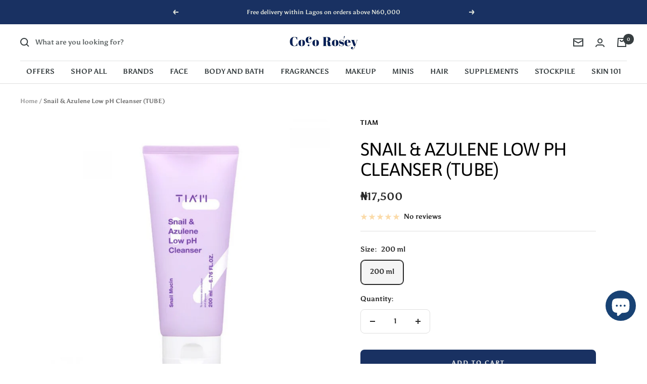

--- FILE ---
content_type: text/html; charset=utf-8
request_url: https://cocorosey.net/products/snail-azulene-low-ph-cleanser-tube
body_size: 59791
content:
<!doctype html><html class="no-js" lang="en" dir="ltr">
  <head>
  <!-- Google Tag Manager -->
<script>(function(w,d,s,l,i){w[l]=w[l]||[];w[l].push({'gtm.start':
new Date().getTime(),event:'gtm.js'});var f=d.getElementsByTagName(s)[0],
j=d.createElement(s),dl=l!='dataLayer'?'&l='+l:'';j.async=true;j.src=
'https://www.googletagmanager.com/gtm.js?id='+i+dl;f.parentNode.insertBefore(j,f);
})(window,document,'script','dataLayer','GTM-KW38W9D');</script>
<!-- End Google Tag Manager -->
  


    <meta charset="utf-8">
    <meta name="viewport" content="width=device-width, initial-scale=1.0, height=device-height, minimum-scale=1.0, maximum-scale=1.0">
    <meta name="theme-color" content="#ffffff">

    <title>Snail &amp; Azulene Low pH Cleanser (TUBE)</title><meta name="description" content="Mildly acidic and gentle on skin, this moisturizing and pH-balancing gel is infused with azulene extract and snail mucin to thoroughly rid skin of impurities without stripping it of moisture. BENEFITS: A slightly-acidic facial cleanser that helps maintain a proper balance of the skin while strengthening its natural moi"><link rel="canonical" href="https://cocorosey.net/products/snail-azulene-low-ph-cleanser-tube"><link rel="shortcut icon" href="//cocorosey.net/cdn/shop/files/WhatsApp_Image_2022-04-16_at_6.53.37_AM_96x96.jpg?v=1650212706" type="image/png"> <link rel="preconnect" href="https://cdn.shopify.com">
    <link rel="dns-prefetch" href="https://productreviews.shopifycdn.com">
    <link rel="dns-prefetch" href="https://www.google-analytics.com">
   <style>
     @import url(https://fonts.googleapis.com/css2?family=Poppins:wght@100&display=swap);
     @import url(https://fonts.googleapis.com/css2?family=Poppins:wght@200&display=swap);
     @import url(https://fonts.googleapis.com/css2?family=Poppins:wght@300&display=swap);
     @import url(https://fonts.googleapis.com/css2?family=Poppins:wght@600&display=swap);
     #bon-loyalty-btn {
       position: fixed;
       color: #FFFFFF;
       display: flex;
       flex-direction: row;
       align-items: center;
       padding: 14px 29px;
       border: 0px;
       z-index: 9999;
       box-shadow: 0px 4px 8px -2px rgba(68, 68, 68, 0.08);
       border-radius: 48px;
       font-family: 'Poppins', sans-serif;
       font-style: normal;
       font-weight: 500;
       font-size: 16px;
       line-height: 20px;
       margin-bottom: 0 !important;
       min-width: 75px;
       max-width: 250px !important;
       width: auto;
     }

     #bon-loyalty-btn:focus {
       outline: none !important;
     }

     #bon-loyalty-btn img {
       margin-right: 5px;
       height: 20px;
     }


     #bon-iframe-container {
       bottom: 80px;
       max-height: 100%;
       box-shadow: 0px 4px 10px 0px rgba(0, 0, 0, 0.25);
       z-index: 99999999 !important;
       position: fixed;
       width: 375px;
       background: transparent;
       border-radius: 18px 18px 18px 18px;
       overflow: hidden;
       border: 0px;

     }

     #bon-iframe-container #bon-app-iframe {
       border: 0px;
       height: 100%;
       width: 100%;
       overflow-y: scroll;
     }

     @media only screen and (max-width: 600px) {
       #bon-iframe-container {
         right: 0;
         width: 100%;
         height:  calc(100% - 50px) !important;
         top: 60px;
         overflow: auto;
         left: 0px !important;
       }

       #bon-loyalty-btn span {
         display: none;
       }

       #bon-loyalty-btn img {
         margin-right: 0px;
         height: 25px;
       }
     }

     .bon-loyalty-btn {
       padding: 10px 20px;
       position: fixed;
       right: 10px;
       bottom: 10px;
       z-index: 2000;
     }

     .bon-btn-hidden {
       display: none !important;
     }

     .bon-btn-display {
       display: flex !important;
     }

     @media only screen and (max-width: 600px) {
       #bon-loyalty-btn {
         padding: 20px;
         min-width: 0px;
       }
     }
    </style><link rel="preconnect" href="https://fonts.shopifycdn.com" crossorigin><link rel="preload" as="style" href="//cocorosey.net/cdn/shop/t/117/assets/theme.css?v=145073513897596127371769303272">
    <link rel="preload" as="script" href="//cocorosey.net/cdn/shop/t/117/assets/vendor.js?v=31715688253868339281769303272">
    <link rel="preload" as="script" href="//cocorosey.net/cdn/shop/t/117/assets/theme.js?v=8811355746490922911769303272"><link rel="preload" as="fetch" href="/products/snail-azulene-low-ph-cleanser-tube.js" crossorigin>
      <link rel="preload" as="image" imagesizes="(max-width: 999px) calc(100vw - 48px), 640px" imagesrcset="//cocorosey.net/cdn/shop/products/Untitleddesign_1a71ec19-c8cc-4ae5-ac9d-e8f6550f3d19_400x.jpg?v=1659779406 400w, //cocorosey.net/cdn/shop/products/Untitleddesign_1a71ec19-c8cc-4ae5-ac9d-e8f6550f3d19_500x.jpg?v=1659779406 500w, //cocorosey.net/cdn/shop/products/Untitleddesign_1a71ec19-c8cc-4ae5-ac9d-e8f6550f3d19_600x.jpg?v=1659779406 600w, //cocorosey.net/cdn/shop/products/Untitleddesign_1a71ec19-c8cc-4ae5-ac9d-e8f6550f3d19_700x.jpg?v=1659779406 700w, //cocorosey.net/cdn/shop/products/Untitleddesign_1a71ec19-c8cc-4ae5-ac9d-e8f6550f3d19_800x.jpg?v=1659779406 800w, //cocorosey.net/cdn/shop/products/Untitleddesign_1a71ec19-c8cc-4ae5-ac9d-e8f6550f3d19_900x.jpg?v=1659779406 900w, //cocorosey.net/cdn/shop/products/Untitleddesign_1a71ec19-c8cc-4ae5-ac9d-e8f6550f3d19_1000x.jpg?v=1659779406 1000w, //cocorosey.net/cdn/shop/products/Untitleddesign_1a71ec19-c8cc-4ae5-ac9d-e8f6550f3d19_1100x.jpg?v=1659779406 1100w, //cocorosey.net/cdn/shop/products/Untitleddesign_1a71ec19-c8cc-4ae5-ac9d-e8f6550f3d19_1200x.jpg?v=1659779406 1200w, //cocorosey.net/cdn/shop/products/Untitleddesign_1a71ec19-c8cc-4ae5-ac9d-e8f6550f3d19_1300x.jpg?v=1659779406 1300w, //cocorosey.net/cdn/shop/products/Untitleddesign_1a71ec19-c8cc-4ae5-ac9d-e8f6550f3d19_1400x.jpg?v=1659779406 1400w, //cocorosey.net/cdn/shop/products/Untitleddesign_1a71ec19-c8cc-4ae5-ac9d-e8f6550f3d19_1500x.jpg?v=1659779406 1500w, //cocorosey.net/cdn/shop/products/Untitleddesign_1a71ec19-c8cc-4ae5-ac9d-e8f6550f3d19_1600x.jpg?v=1659779406 1600w, //cocorosey.net/cdn/shop/products/Untitleddesign_1a71ec19-c8cc-4ae5-ac9d-e8f6550f3d19_1700x.jpg?v=1659779406 1700w, //cocorosey.net/cdn/shop/products/Untitleddesign_1a71ec19-c8cc-4ae5-ac9d-e8f6550f3d19_1800x.jpg?v=1659779406 1800w
"><meta property="og:type" content="product">
  <meta property="og:title" content="Snail &amp; Azulene Low pH Cleanser (TUBE)">
  <meta property="product:price:amount" content="17,500">
  <meta property="product:price:currency" content="NGN"><meta property="og:image" content="http://cocorosey.net/cdn/shop/products/Untitleddesign_1a71ec19-c8cc-4ae5-ac9d-e8f6550f3d19.jpg?v=1659779406">
  <meta property="og:image:secure_url" content="https://cocorosey.net/cdn/shop/products/Untitleddesign_1a71ec19-c8cc-4ae5-ac9d-e8f6550f3d19.jpg?v=1659779406">
  <meta property="og:image:width" content="2048">
  <meta property="og:image:height" content="2048"><meta property="og:description" content="Mildly acidic and gentle on skin, this moisturizing and pH-balancing gel is infused with azulene extract and snail mucin to thoroughly rid skin of impurities without stripping it of moisture. BENEFITS: A slightly-acidic facial cleanser that helps maintain a proper balance of the skin while strengthening its natural moi"><meta property="og:url" content="https://cocorosey.net/products/snail-azulene-low-ph-cleanser-tube">
<meta property="og:site_name" content="Coco Rosey"><meta name="twitter:card" content="summary"><meta name="twitter:title" content="Snail &amp; Azulene Low pH Cleanser (TUBE)">
  <meta name="twitter:description" content="Mildly acidic and gentle on skin, this moisturizing and pH-balancing gel is infused with azulene extract and snail mucin to thoroughly rid skin of impurities without stripping it of moisture. BENEFITS: A slightly-acidic facial cleanser that helps maintain a proper balance of the skin while strengthening its natural moisture barrier. Infused with azulene extract and snail mucin, it removes impurities without leaving the face feeling dry and tight. This mild formula won&#39;t cause irritation, suitable for sensitive skin to use. HOW TO USE: Pump a small amount on wet hands and lather well. Apply the lather onto the face and massage in circular motions. Rinse with lukewarm water. INGREDIENTS: Purified Water, Cocamidopropyl Betaine, Snail Secretion Filtrate (7%), Sodium Lauroylmethyl Isethionate, Sodium Chloride, Trisodium Ethylenediamine Disuccinate, Butylene Glycol, Caprylyl Glycol, Ethylhexyl Glycerin, 1,2-Hexanediol, Allantoin, Polysorbate 20, Sodium Benzoate, Panthenol, Citric Acid,"><meta name="twitter:image" content="https://cocorosey.net/cdn/shop/products/Untitleddesign_1a71ec19-c8cc-4ae5-ac9d-e8f6550f3d19_1200x1200_crop_center.jpg?v=1659779406">
  <meta name="twitter:image:alt" content="">
    
  <script type="application/ld+json">
  {
    "@context": "https://schema.org",
    "@type": "Product",
    "offers": [{
          "@type": "Offer",
          "name": "200 ml",
          "availability":"https://schema.org/InStock",
          "price": 17500.0,
          "priceCurrency": "NGN",
          "priceValidUntil": "2026-02-08","url": "/products/snail-azulene-low-ph-cleanser-tube?variant=43265844150442"
        }
],
      "gtin13": "8809416471860",
      "productId": "8809416471860",
    "brand": {
      "@type": "Brand",
      "name": "Tiam"
    },
    "name": "Snail \u0026 Azulene Low pH Cleanser (TUBE)",
    "description": "Mildly acidic and gentle on skin, this moisturizing and pH-balancing gel is infused with azulene extract and snail mucin to thoroughly rid skin of impurities without stripping it of moisture.\nBENEFITS:\n\nA slightly-acidic facial cleanser that helps maintain a proper balance of the skin while strengthening its natural moisture barrier.\nInfused with azulene extract and snail mucin, it removes impurities without leaving the face feeling dry and tight.\nThis mild formula won't cause irritation, suitable for sensitive skin to use.\n\nHOW TO USE:\n\nPump a small amount on wet hands and lather well.\nApply the lather onto the face and massage in circular motions.\nRinse with lukewarm water.\n\nINGREDIENTS:\nPurified Water, Cocamidopropyl Betaine, Snail Secretion Filtrate (7%), Sodium Lauroylmethyl Isethionate, Sodium Chloride, Trisodium Ethylenediamine Disuccinate, Butylene Glycol, Caprylyl Glycol, Ethylhexyl Glycerin, 1,2-Hexanediol, Allantoin, Polysorbate 20, Sodium Benzoate, Panthenol, Citric Acid, Disodium EDTA, Sodium Guaiazulene Sulfonate (50ppm)",
    "category": "Facial Cleansers",
    "url": "/products/snail-azulene-low-ph-cleanser-tube",
    "sku": "",
    "image": {
      "@type": "ImageObject",
      "url": "https://cocorosey.net/cdn/shop/products/Untitleddesign_1a71ec19-c8cc-4ae5-ac9d-e8f6550f3d19_1024x.jpg?v=1659779406",
      "image": "https://cocorosey.net/cdn/shop/products/Untitleddesign_1a71ec19-c8cc-4ae5-ac9d-e8f6550f3d19_1024x.jpg?v=1659779406",
      "name": "",
      "width": "1024",
      "height": "1024"
    }
  }
  </script>



  <script type="application/ld+json">
  {
    "@context": "https://schema.org",
    "@type": "BreadcrumbList",
  "itemListElement": [{
      "@type": "ListItem",
      "position": 1,
      "name": "Home",
      "item": "https://cocorosey.net"
    },{
          "@type": "ListItem",
          "position": 2,
          "name": "Snail \u0026 Azulene Low pH Cleanser (TUBE)",
          "item": "https://cocorosey.net/products/snail-azulene-low-ph-cleanser-tube"
        }]
  }
  </script>


    <link rel="preload" href="//cocorosey.net/cdn/fonts/asap/asap_n4.994be5d5211fe3b2dda4ebd41cf2b04f4dfe140e.woff2" as="font" type="font/woff2" crossorigin><link rel="preload" href="//cocorosey.net/cdn/fonts/asul/asul_n7.1ce81e866ff8ed9910cd2de5c7e0903f60f91e77.woff2" as="font" type="font/woff2" crossorigin><style>
  /* Typography (heading) */
  @font-face {
  font-family: Asap;
  font-weight: 400;
  font-style: normal;
  font-display: swap;
  src: url("//cocorosey.net/cdn/fonts/asap/asap_n4.994be5d5211fe3b2dda4ebd41cf2b04f4dfe140e.woff2") format("woff2"),
       url("//cocorosey.net/cdn/fonts/asap/asap_n4.e7f26429238df8651924f4a97a5e9467c7cf683b.woff") format("woff");
}

@font-face {
  font-family: Asap;
  font-weight: 400;
  font-style: italic;
  font-display: swap;
  src: url("//cocorosey.net/cdn/fonts/asap/asap_i4.3c59c01b158892bd0ef8b61bc7f081c23ae9b42e.woff2") format("woff2"),
       url("//cocorosey.net/cdn/fonts/asap/asap_i4.014f2bc4fda2741d520d341143cf61b2d5e0d21e.woff") format("woff");
}

/* Typography (body) */
  @font-face {
  font-family: Asul;
  font-weight: 700;
  font-style: normal;
  font-display: swap;
  src: url("//cocorosey.net/cdn/fonts/asul/asul_n7.1ce81e866ff8ed9910cd2de5c7e0903f60f91e77.woff2") format("woff2"),
       url("//cocorosey.net/cdn/fonts/asul/asul_n7.a51de712305c01e28e5f167ab71969983e78b55b.woff") format("woff");
}

:root {--heading-color: 0, 0, 0;
    --text-color: 40, 40, 40;
    --background: 255, 255, 255;
    --secondary-background: 245, 245, 245;
    --border-color: 223, 223, 223;
    --border-color-darker: 169, 169, 169;
    --success-color: 46, 158, 123;
    --success-background: 213, 236, 229;
    --error-color: 67, 67, 67;
    --error-background: 242, 242, 242;
    --primary-button-background: 211, 213, 209;
    --primary-button-text-color: 40, 40, 40;
    --secondary-button-background: 25, 49, 98;
    --secondary-button-text-color: 254, 254, 250;
    --product-star-rating: 246, 164, 41;
    --product-on-sale-accent: 255, 61, 61;
    --product-sold-out-accent: 0, 0, 0;
    --product-custom-label-background: 54, 81, 135;
    --product-custom-label-text-color: 255, 255, 255;
    --product-custom-label-2-background: 243, 255, 52;
    --product-custom-label-2-text-color: 0, 0, 0;
    --product-low-stock-text-color: 222, 42, 42;
    --product-in-stock-text-color: 46, 158, 123;
    --loading-bar-background: 40, 40, 40;

    /* We duplicate some "base" colors as root colors, which is useful to use on drawer elements or popover without. Those should not be overridden to avoid issues */
    --root-heading-color: 0, 0, 0;
    --root-text-color: 40, 40, 40;
    --root-background: 255, 255, 255;
    --root-border-color: 223, 223, 223;
    --root-primary-button-background: 211, 213, 209;
    --root-primary-button-text-color: 40, 40, 40;

    --base-font-size: 14px;
    --heading-font-family: Asap, sans-serif;
    --heading-font-weight: 400;
    --heading-font-style: normal;
    --heading-text-transform: uppercase;
    --text-font-family: Asul, serif;
    --text-font-weight: 700;
    --text-font-style: normal;
    --text-font-bold-weight: 700;

    /* Typography (font size) */
    --heading-xxsmall-font-size: 11px;
    --heading-xsmall-font-size: 11px;
    --heading-small-font-size: 12px;
    --heading-large-font-size: 36px;
    --heading-h1-font-size: 36px;
    --heading-h2-font-size: 30px;
    --heading-h3-font-size: 26px;
    --heading-h4-font-size: 24px;
    --heading-h5-font-size: 20px;
    --heading-h6-font-size: 16px;

    /* Control the look and feel of the theme by changing radius of various elements */
    --button-border-radius: 8px;
    --block-border-radius: 32px;
    --block-border-radius-reduced: 16px;
    --color-swatch-border-radius: 100%;

    /* Button size */
    --button-height: 48px;
    --button-small-height: 40px;

    /* Form related */
    --form-input-field-height: 48px;
    --form-input-gap: 16px;
    --form-submit-margin: 24px;

    /* Product listing related variables */
    --product-list-block-spacing: 32px;

    /* Video related */
    --play-button-background: 255, 255, 255;
    --play-button-arrow: 40, 40, 40;

    /* RTL support */
    --transform-logical-flip: 1;
    --transform-origin-start: left;
    --transform-origin-end: right;

    /* Other */
    --zoom-cursor-svg-url: url(//cocorosey.net/cdn/shop/t/117/assets/zoom-cursor.svg?v=170612692042106224761769303272);
    --arrow-right-svg-url: url(//cocorosey.net/cdn/shop/t/117/assets/arrow-right.svg?v=40046868119262634591769303272);
    --arrow-left-svg-url: url(//cocorosey.net/cdn/shop/t/117/assets/arrow-left.svg?v=158856395986752206651769303272);

    /* Some useful variables that we can reuse in our CSS. Some explanation are needed for some of them:
       - container-max-width-minus-gutters: represents the container max width without the edge gutters
       - container-outer-width: considering the screen width, represent all the space outside the container
       - container-outer-margin: same as container-outer-width but get set to 0 inside a container
       - container-inner-width: the effective space inside the container (minus gutters)
       - grid-column-width: represents the width of a single column of the grid
       - vertical-breather: this is a variable that defines the global "spacing" between sections, and inside the section
                            to create some "breath" and minimum spacing
     */
    --container-max-width: 1600px;
    --container-gutter: 24px;
    --container-max-width-minus-gutters: calc(var(--container-max-width) - (var(--container-gutter)) * 2);
    --container-outer-width: max(calc((100vw - var(--container-max-width-minus-gutters)) / 2), var(--container-gutter));
    --container-outer-margin: var(--container-outer-width);
    --container-inner-width: calc(100vw - var(--container-outer-width) * 2);

    --grid-column-count: 10;
    --grid-gap: 24px;
    --grid-column-width: calc((100vw - var(--container-outer-width) * 2 - var(--grid-gap) * (var(--grid-column-count) - 1)) / var(--grid-column-count));

    --vertical-breather: 36px;
    --vertical-breather-tight: 36px;

    /* Shopify related variables */
    --payment-terms-background-color: #ffffff;
  }

  @media screen and (min-width: 741px) {
    :root {
      --container-gutter: 40px;
      --grid-column-count: 20;
      --vertical-breather: 48px;
      --vertical-breather-tight: 48px;

      /* Typography (font size) */
      --heading-xsmall-font-size: 12px;
      --heading-small-font-size: 13px;
      --heading-large-font-size: 52px;
      --heading-h1-font-size: 48px;
      --heading-h2-font-size: 38px;
      --heading-h3-font-size: 32px;
      --heading-h4-font-size: 24px;
      --heading-h5-font-size: 20px;
      --heading-h6-font-size: 18px;

      /* Form related */
      --form-input-field-height: 52px;
      --form-submit-margin: 32px;

      /* Button size */
      --button-height: 52px;
      --button-small-height: 44px;
    }
  }

  @media screen and (min-width: 1200px) {
    :root {
      --vertical-breather: 64px;
      --vertical-breather-tight: 48px;
      --product-list-block-spacing: 48px;

      /* Typography */
      --heading-large-font-size: 64px;
      --heading-h1-font-size: 56px;
      --heading-h2-font-size: 48px;
      --heading-h3-font-size: 36px;
      --heading-h4-font-size: 30px;
      --heading-h5-font-size: 24px;
      --heading-h6-font-size: 18px;
    }
  }

  @media screen and (min-width: 1600px) {
    :root {
      --vertical-breather: 64px;
      --vertical-breather-tight: 48px;
    }
  }
</style>
    <script>
  // This allows to expose several variables to the global scope, to be used in scripts
  window.themeVariables = {
    settings: {
      direction: "ltr",
      pageType: "product",
      cartCount: 0,
      moneyFormat: "₦{{amount_no_decimals}}",
      moneyWithCurrencyFormat: "₦{{amount_no_decimals}}",
      showVendor: true,
      discountMode: "percentage",
      currencyCodeEnabled: true,
      searchMode: "product,article,collection",
      searchUnavailableProducts: "last",
      cartType: "drawer",
      cartCurrency: "NGN",
      mobileZoomFactor: 2.5
    },

    routes: {
      host: "cocorosey.net",
      rootUrl: "\/",
      rootUrlWithoutSlash: '',
      cartUrl: "\/cart",
      cartAddUrl: "\/cart\/add",
      cartChangeUrl: "\/cart\/change",
      searchUrl: "\/search",
      predictiveSearchUrl: "\/search\/suggest",
      productRecommendationsUrl: "\/recommendations\/products"
    },

    strings: {
      accessibilityDelete: "Delete",
      accessibilityClose: "Close",
      collectionSoldOut: "Sold out",
      collectionDiscount: "Save @savings@",
      productSalePrice: "Sale price",
      productRegularPrice: "Regular price",
      productFormUnavailable: "Unavailable",
      productFormSoldOut: "Sold out",
      productFormPreOrder: "Pre-order",
      productFormAddToCart: "Add to cart",
      searchNoResults: "No results could be found.",
      searchNewSearch: "New search",
      searchProducts: "Products",
      searchArticles: "Journal",
      searchPages: "Pages",
      searchCollections: "Collections",
      cartViewCart: "View cart",
      cartItemAdded: "Item added to your cart!",
      cartItemAddedShort: "Added to your cart!",
      cartAddOrderNote: "Add order note",
      cartEditOrderNote: "Edit order note",
      shippingEstimatorNoResults: "Sorry, we do not ship to your address.",
      shippingEstimatorOneResult: "There is one shipping rate for your address:",
      shippingEstimatorMultipleResults: "There are several shipping rates for your address:",
      shippingEstimatorError: "One or more error occurred while retrieving shipping rates:"
    },

    libs: {
      flickity: "\/\/cocorosey.net\/cdn\/shop\/t\/117\/assets\/flickity.js?v=176646718982628074891769303272",
      photoswipe: "\/\/cocorosey.net\/cdn\/shop\/t\/117\/assets\/photoswipe.js?v=132268647426145925301769303272",
      qrCode: "\/\/cocorosey.net\/cdn\/shopifycloud\/storefront\/assets\/themes_support\/vendor\/qrcode-3f2b403b.js"
    },

    breakpoints: {
      phone: 'screen and (max-width: 740px)',
      tablet: 'screen and (min-width: 741px) and (max-width: 999px)',
      tabletAndUp: 'screen and (min-width: 741px)',
      pocket: 'screen and (max-width: 999px)',
      lap: 'screen and (min-width: 1000px) and (max-width: 1199px)',
      lapAndUp: 'screen and (min-width: 1000px)',
      desktop: 'screen and (min-width: 1200px)',
      wide: 'screen and (min-width: 1400px)'
    }
  };

  window.addEventListener('pageshow', async () => {
    const cartContent = await (await fetch(`${window.themeVariables.routes.cartUrl}.js`, {cache: 'reload'})).json();
    document.documentElement.dispatchEvent(new CustomEvent('cart:refresh', {detail: {cart: cartContent}}));
  });

  if ('noModule' in HTMLScriptElement.prototype) {
    // Old browsers (like IE) that does not support module will be considered as if not executing JS at all
    document.documentElement.className = document.documentElement.className.replace('no-js', 'js');

    requestAnimationFrame(() => {
      const viewportHeight = (window.visualViewport ? window.visualViewport.height : document.documentElement.clientHeight);
      document.documentElement.style.setProperty('--window-height',viewportHeight + 'px');
    });
  }// We save the product ID in local storage to be eventually used for recently viewed section
    try {
      const items = JSON.parse(localStorage.getItem('theme:recently-viewed-products') || '[]');

      // We check if the current product already exists, and if it does not, we add it at the start
      if (!items.includes(7472621093034)) {
        items.unshift(7472621093034);
      }

      localStorage.setItem('theme:recently-viewed-products', JSON.stringify(items.slice(0, 20)));
    } catch (e) {
      // Safari in private mode does not allow setting item, we silently fail
    }</script>

    <link rel="stylesheet" href="//cocorosey.net/cdn/shop/t/117/assets/theme.css?v=145073513897596127371769303272">
    <script src="https://code.jquery.com/jquery-3.6.1.min.js"></script>
    <script src="//cocorosey.net/cdn/shop/t/117/assets/vendor.js?v=31715688253868339281769303272" defer></script>
    <script src="//cocorosey.net/cdn/shop/t/117/assets/theme.js?v=8811355746490922911769303272" defer></script>
    <script src="//cocorosey.net/cdn/shop/t/117/assets/custom.js?v=167639537848865775061769303272" defer></script>

    <script>window.performance && window.performance.mark && window.performance.mark('shopify.content_for_header.start');</script><meta name="facebook-domain-verification" content="k7ul13dijxg5w4wt0fbg2ymix5cq19">
<meta name="google-site-verification" content="J67oXznp4IU7eg41ehW5yL9X5rohOokFC44NjFECngs">
<meta id="shopify-digital-wallet" name="shopify-digital-wallet" content="/61874864298/digital_wallets/dialog">
<link rel="alternate" type="application/json+oembed" href="https://cocorosey.net/products/snail-azulene-low-ph-cleanser-tube.oembed">
<script async="async" src="/checkouts/internal/preloads.js?locale=en-NG"></script>
<script id="shopify-features" type="application/json">{"accessToken":"85823739f18b55fdbdfbbdef1892aa6e","betas":["rich-media-storefront-analytics"],"domain":"cocorosey.net","predictiveSearch":true,"shopId":61874864298,"locale":"en"}</script>
<script>var Shopify = Shopify || {};
Shopify.shop = "cocorosey.myshopify.com";
Shopify.locale = "en";
Shopify.currency = {"active":"NGN","rate":"1.0"};
Shopify.country = "NG";
Shopify.theme = {"name":"Temp Theme ( remove when isntree is sold out)","id":143253340330,"schema_name":"Focal","schema_version":"8.10.3","theme_store_id":714,"role":"main"};
Shopify.theme.handle = "null";
Shopify.theme.style = {"id":null,"handle":null};
Shopify.cdnHost = "cocorosey.net/cdn";
Shopify.routes = Shopify.routes || {};
Shopify.routes.root = "/";</script>
<script type="module">!function(o){(o.Shopify=o.Shopify||{}).modules=!0}(window);</script>
<script>!function(o){function n(){var o=[];function n(){o.push(Array.prototype.slice.apply(arguments))}return n.q=o,n}var t=o.Shopify=o.Shopify||{};t.loadFeatures=n(),t.autoloadFeatures=n()}(window);</script>
<script id="shop-js-analytics" type="application/json">{"pageType":"product"}</script>
<script defer="defer" async type="module" src="//cocorosey.net/cdn/shopifycloud/shop-js/modules/v2/client.init-shop-cart-sync_WVOgQShq.en.esm.js"></script>
<script defer="defer" async type="module" src="//cocorosey.net/cdn/shopifycloud/shop-js/modules/v2/chunk.common_C_13GLB1.esm.js"></script>
<script defer="defer" async type="module" src="//cocorosey.net/cdn/shopifycloud/shop-js/modules/v2/chunk.modal_CLfMGd0m.esm.js"></script>
<script type="module">
  await import("//cocorosey.net/cdn/shopifycloud/shop-js/modules/v2/client.init-shop-cart-sync_WVOgQShq.en.esm.js");
await import("//cocorosey.net/cdn/shopifycloud/shop-js/modules/v2/chunk.common_C_13GLB1.esm.js");
await import("//cocorosey.net/cdn/shopifycloud/shop-js/modules/v2/chunk.modal_CLfMGd0m.esm.js");

  window.Shopify.SignInWithShop?.initShopCartSync?.({"fedCMEnabled":true,"windoidEnabled":true});

</script>
<script>(function() {
  var isLoaded = false;
  function asyncLoad() {
    if (isLoaded) return;
    isLoaded = true;
    var urls = ["https:\/\/cdn.shopify.com\/s\/files\/1\/0618\/7486\/4298\/t\/82\/assets\/loy_61874864298.js?v=1717624043\u0026shop=cocorosey.myshopify.com"];
    for (var i = 0; i < urls.length; i++) {
      var s = document.createElement('script');
      s.type = 'text/javascript';
      s.async = true;
      s.src = urls[i];
      var x = document.getElementsByTagName('script')[0];
      x.parentNode.insertBefore(s, x);
    }
  };
  if(window.attachEvent) {
    window.attachEvent('onload', asyncLoad);
  } else {
    window.addEventListener('load', asyncLoad, false);
  }
})();</script>
<script id="__st">var __st={"a":61874864298,"offset":3600,"reqid":"686b5811-e965-4cb0-ad36-003ba1f9c9fd-1769682639","pageurl":"cocorosey.net\/products\/snail-azulene-low-ph-cleanser-tube","u":"6a9092d46c95","p":"product","rtyp":"product","rid":7472621093034};</script>
<script>window.ShopifyPaypalV4VisibilityTracking = true;</script>
<script id="form-persister">!function(){'use strict';const t='contact',e='new_comment',n=[[t,t],['blogs',e],['comments',e],[t,'customer']],o='password',r='form_key',c=['recaptcha-v3-token','g-recaptcha-response','h-captcha-response',o],s=()=>{try{return window.sessionStorage}catch{return}},i='__shopify_v',u=t=>t.elements[r],a=function(){const t=[...n].map((([t,e])=>`form[action*='/${t}']:not([data-nocaptcha='true']) input[name='form_type'][value='${e}']`)).join(',');var e;return e=t,()=>e?[...document.querySelectorAll(e)].map((t=>t.form)):[]}();function m(t){const e=u(t);a().includes(t)&&(!e||!e.value)&&function(t){try{if(!s())return;!function(t){const e=s();if(!e)return;const n=u(t);if(!n)return;const o=n.value;o&&e.removeItem(o)}(t);const e=Array.from(Array(32),(()=>Math.random().toString(36)[2])).join('');!function(t,e){u(t)||t.append(Object.assign(document.createElement('input'),{type:'hidden',name:r})),t.elements[r].value=e}(t,e),function(t,e){const n=s();if(!n)return;const r=[...t.querySelectorAll(`input[type='${o}']`)].map((({name:t})=>t)),u=[...c,...r],a={};for(const[o,c]of new FormData(t).entries())u.includes(o)||(a[o]=c);n.setItem(e,JSON.stringify({[i]:1,action:t.action,data:a}))}(t,e)}catch(e){console.error('failed to persist form',e)}}(t)}const f=t=>{if('true'===t.dataset.persistBound)return;const e=function(t,e){const n=function(t){return'function'==typeof t.submit?t.submit:HTMLFormElement.prototype.submit}(t).bind(t);return function(){let t;return()=>{t||(t=!0,(()=>{try{e(),n()}catch(t){(t=>{console.error('form submit failed',t)})(t)}})(),setTimeout((()=>t=!1),250))}}()}(t,(()=>{m(t)}));!function(t,e){if('function'==typeof t.submit&&'function'==typeof e)try{t.submit=e}catch{}}(t,e),t.addEventListener('submit',(t=>{t.preventDefault(),e()})),t.dataset.persistBound='true'};!function(){function t(t){const e=(t=>{const e=t.target;return e instanceof HTMLFormElement?e:e&&e.form})(t);e&&m(e)}document.addEventListener('submit',t),document.addEventListener('DOMContentLoaded',(()=>{const e=a();for(const t of e)f(t);var n;n=document.body,new window.MutationObserver((t=>{for(const e of t)if('childList'===e.type&&e.addedNodes.length)for(const t of e.addedNodes)1===t.nodeType&&'FORM'===t.tagName&&a().includes(t)&&f(t)})).observe(n,{childList:!0,subtree:!0,attributes:!1}),document.removeEventListener('submit',t)}))}()}();</script>
<script integrity="sha256-4kQ18oKyAcykRKYeNunJcIwy7WH5gtpwJnB7kiuLZ1E=" data-source-attribution="shopify.loadfeatures" defer="defer" src="//cocorosey.net/cdn/shopifycloud/storefront/assets/storefront/load_feature-a0a9edcb.js" crossorigin="anonymous"></script>
<script data-source-attribution="shopify.dynamic_checkout.dynamic.init">var Shopify=Shopify||{};Shopify.PaymentButton=Shopify.PaymentButton||{isStorefrontPortableWallets:!0,init:function(){window.Shopify.PaymentButton.init=function(){};var t=document.createElement("script");t.src="https://cocorosey.net/cdn/shopifycloud/portable-wallets/latest/portable-wallets.en.js",t.type="module",document.head.appendChild(t)}};
</script>
<script data-source-attribution="shopify.dynamic_checkout.buyer_consent">
  function portableWalletsHideBuyerConsent(e){var t=document.getElementById("shopify-buyer-consent"),n=document.getElementById("shopify-subscription-policy-button");t&&n&&(t.classList.add("hidden"),t.setAttribute("aria-hidden","true"),n.removeEventListener("click",e))}function portableWalletsShowBuyerConsent(e){var t=document.getElementById("shopify-buyer-consent"),n=document.getElementById("shopify-subscription-policy-button");t&&n&&(t.classList.remove("hidden"),t.removeAttribute("aria-hidden"),n.addEventListener("click",e))}window.Shopify?.PaymentButton&&(window.Shopify.PaymentButton.hideBuyerConsent=portableWalletsHideBuyerConsent,window.Shopify.PaymentButton.showBuyerConsent=portableWalletsShowBuyerConsent);
</script>
<script>
  function portableWalletsCleanup(e){e&&e.src&&console.error("Failed to load portable wallets script "+e.src);var t=document.querySelectorAll("shopify-accelerated-checkout .shopify-payment-button__skeleton, shopify-accelerated-checkout-cart .wallet-cart-button__skeleton"),e=document.getElementById("shopify-buyer-consent");for(let e=0;e<t.length;e++)t[e].remove();e&&e.remove()}function portableWalletsNotLoadedAsModule(e){e instanceof ErrorEvent&&"string"==typeof e.message&&e.message.includes("import.meta")&&"string"==typeof e.filename&&e.filename.includes("portable-wallets")&&(window.removeEventListener("error",portableWalletsNotLoadedAsModule),window.Shopify.PaymentButton.failedToLoad=e,"loading"===document.readyState?document.addEventListener("DOMContentLoaded",window.Shopify.PaymentButton.init):window.Shopify.PaymentButton.init())}window.addEventListener("error",portableWalletsNotLoadedAsModule);
</script>

<script type="module" src="https://cocorosey.net/cdn/shopifycloud/portable-wallets/latest/portable-wallets.en.js" onError="portableWalletsCleanup(this)" crossorigin="anonymous"></script>
<script nomodule>
  document.addEventListener("DOMContentLoaded", portableWalletsCleanup);
</script>

<link id="shopify-accelerated-checkout-styles" rel="stylesheet" media="screen" href="https://cocorosey.net/cdn/shopifycloud/portable-wallets/latest/accelerated-checkout-backwards-compat.css" crossorigin="anonymous">
<style id="shopify-accelerated-checkout-cart">
        #shopify-buyer-consent {
  margin-top: 1em;
  display: inline-block;
  width: 100%;
}

#shopify-buyer-consent.hidden {
  display: none;
}

#shopify-subscription-policy-button {
  background: none;
  border: none;
  padding: 0;
  text-decoration: underline;
  font-size: inherit;
  cursor: pointer;
}

#shopify-subscription-policy-button::before {
  box-shadow: none;
}

      </style>

<script>window.performance && window.performance.mark && window.performance.mark('shopify.content_for_header.end');</script>
  
  <link href="//cocorosey.net/cdn/shop/t/117/assets/scm-product-label.css?v=61025770257647460141769303272" rel="stylesheet" type="text/css" media="all" />
<link href="//cocorosey.net/cdn/shop/t/117/assets/sma-deco-label.css?v=136788927371490705771769303272" rel="stylesheet" type="text/css" media="all" />

<script>
    if ((typeof SECOMAPP) == 'undefined') {
        var SECOMAPP = {};
    }

    if ((typeof SECOMAPP.pl) == 'undefined') {
        SECOMAPP.pl = {};
    }

    
    SECOMAPP.pl.piRegex='.product__media-list-wrapper .product__media-image-wrapper img, .flickity-viewport .product__media-image-wrapper img';
    

    
    SECOMAPP.pl.lpPath='.product__media-list-wrapper, .flickity-viewport';
    

    
    

    
    SECOMAPP.pl.lpsPath='.product-item__image-wrapper  .product-item__aspect-ratio';
    

    
    SECOMAPP.pl.pisRegex='.product-item a';
    
</script>

<script>
    if ((typeof SECOMAPP) == 'undefined') {
        var SECOMAPP = {};
    }

    if ((typeof SECOMAPP.pl) == 'undefined') {
        SECOMAPP.pl = {};
    }

    
    SECOMAPP.pl.piRegex='.product__media-list-wrapper .product__media-image-wrapper img, .flickity-viewport .product__media-image-wrapper img';
    

    
    SECOMAPP.pl.lpPath='.product__media-list-wrapper, .flickity-viewport';
    

    
    

    
    SECOMAPP.pl.lpsPath='.product-item__image-wrapper  .product-item__aspect-ratio';
    

    
    SECOMAPP.pl.pisRegex='.product-item a';
    
</script>


    <script>
        SECOMAPP.page = 'product';
        SECOMAPP.pl.product = {
            id: 7472621093034,
        published_at: "2023-03-25 01:57:40 +0100",
            price: 1750000,  
        tags: ["5% off","All Products","Asian Brand","Face","Face cleanser","New Active","Ori Price","Sensitive Skin ( Face )","Tiam","Welcome temporary"], 
        variants: [  {
            id: 43265844150442,
            price: 1750000  ,
            inventory_quantity: 1  ,
            inventory_management: 'shopify'  ,
            weight: 232   } 
            
        ],
            collections: [  342605627562,  288662651050,  330097197226,  289369096362,  289391018154,  288766066858,  323539828906,  289129660586,  288663601322,  ]
        };
    </script>


    <script src="//cocorosey.net/cdn/shop/t/117/assets/scm-product-label.js?v=121281658040005976661769303272" async></script>

<!--Product-Label script. Don't modify or delete-->
<script>
    ;(function() {
        const checkDone = setInterval(function(){
            if (document.readyState === "complete") {
                clearInterval(checkDone)
                setTimeout(function(){
                    if (typeof SECOMAPP !== "undefined" && typeof SECOMAPP.pl !== "undefined") {
                        if(SECOMAPP.page === 'product'){
                          var queryString = window.location.search;
                          var urlParams = new URLSearchParams(queryString);
                          var variant = urlParams.get('variant');
                          if(!variant){
                            variant = SECOMAPP.pl.product.variants[0].id
                          }
                          SECOMAPP.pl.showLabel(variant );
                        }
                        SECOMAPP.pl.labelCollections(true);
                    }
                },1000);
            }
        }, 1500);

        let pushState = history.pushState;
        let replaceState = history.replaceState;

        history.pushState = function() {
            pushState.apply(history, arguments);
            window.dispatchEvent(new Event('pushstate'));
            window.dispatchEvent(new Event('locationchange'));
        };

        history.replaceState = function() {
            replaceState.apply(history, arguments);
            window.dispatchEvent(new Event('replacestate'));
            window.dispatchEvent(new Event('locationchange'));
        };

        window.addEventListener('popstate', function() {
            window.dispatchEvent(new Event('locationchange'))
        });
    })();
    window.addEventListener('locationchange', function(){
        setTimeout(function(){
            if (typeof SECOMAPP !== "undefined" && typeof SECOMAPP.pl !== "undefined") {
                SECOMAPP.pl.labelCollections(true);
                var queryString = window.location.search;
                var urlParams = new URLSearchParams(queryString);
                var variant = urlParams.get('variant');
                SECOMAPP.pl.showLabel(variant );
            }
        },1000);
    })
</script>
<!--Product-Label script. Don't modify or delete-->
<script src="https://cdn.shopify.com/extensions/019c0606-bcef-7b54-846e-5f7659693085/rivo-726/assets/rivo-app-embed.js" type="text/javascript" defer="defer"></script>
<script src="https://cdn.shopify.com/extensions/019c07ae-0f66-77e6-ab38-d87dafc93637/avada-upsell-159/assets/avada-free-gift.js" type="text/javascript" defer="defer"></script>
<script src="https://cdn.shopify.com/extensions/e8878072-2f6b-4e89-8082-94b04320908d/inbox-1254/assets/inbox-chat-loader.js" type="text/javascript" defer="defer"></script>
<link href="https://monorail-edge.shopifysvc.com" rel="dns-prefetch">
<script>(function(){if ("sendBeacon" in navigator && "performance" in window) {try {var session_token_from_headers = performance.getEntriesByType('navigation')[0].serverTiming.find(x => x.name == '_s').description;} catch {var session_token_from_headers = undefined;}var session_cookie_matches = document.cookie.match(/_shopify_s=([^;]*)/);var session_token_from_cookie = session_cookie_matches && session_cookie_matches.length === 2 ? session_cookie_matches[1] : "";var session_token = session_token_from_headers || session_token_from_cookie || "";function handle_abandonment_event(e) {var entries = performance.getEntries().filter(function(entry) {return /monorail-edge.shopifysvc.com/.test(entry.name);});if (!window.abandonment_tracked && entries.length === 0) {window.abandonment_tracked = true;var currentMs = Date.now();var navigation_start = performance.timing.navigationStart;var payload = {shop_id: 61874864298,url: window.location.href,navigation_start,duration: currentMs - navigation_start,session_token,page_type: "product"};window.navigator.sendBeacon("https://monorail-edge.shopifysvc.com/v1/produce", JSON.stringify({schema_id: "online_store_buyer_site_abandonment/1.1",payload: payload,metadata: {event_created_at_ms: currentMs,event_sent_at_ms: currentMs}}));}}window.addEventListener('pagehide', handle_abandonment_event);}}());</script>
<script id="web-pixels-manager-setup">(function e(e,d,r,n,o){if(void 0===o&&(o={}),!Boolean(null===(a=null===(i=window.Shopify)||void 0===i?void 0:i.analytics)||void 0===a?void 0:a.replayQueue)){var i,a;window.Shopify=window.Shopify||{};var t=window.Shopify;t.analytics=t.analytics||{};var s=t.analytics;s.replayQueue=[],s.publish=function(e,d,r){return s.replayQueue.push([e,d,r]),!0};try{self.performance.mark("wpm:start")}catch(e){}var l=function(){var e={modern:/Edge?\/(1{2}[4-9]|1[2-9]\d|[2-9]\d{2}|\d{4,})\.\d+(\.\d+|)|Firefox\/(1{2}[4-9]|1[2-9]\d|[2-9]\d{2}|\d{4,})\.\d+(\.\d+|)|Chrom(ium|e)\/(9{2}|\d{3,})\.\d+(\.\d+|)|(Maci|X1{2}).+ Version\/(15\.\d+|(1[6-9]|[2-9]\d|\d{3,})\.\d+)([,.]\d+|)( \(\w+\)|)( Mobile\/\w+|) Safari\/|Chrome.+OPR\/(9{2}|\d{3,})\.\d+\.\d+|(CPU[ +]OS|iPhone[ +]OS|CPU[ +]iPhone|CPU IPhone OS|CPU iPad OS)[ +]+(15[._]\d+|(1[6-9]|[2-9]\d|\d{3,})[._]\d+)([._]\d+|)|Android:?[ /-](13[3-9]|1[4-9]\d|[2-9]\d{2}|\d{4,})(\.\d+|)(\.\d+|)|Android.+Firefox\/(13[5-9]|1[4-9]\d|[2-9]\d{2}|\d{4,})\.\d+(\.\d+|)|Android.+Chrom(ium|e)\/(13[3-9]|1[4-9]\d|[2-9]\d{2}|\d{4,})\.\d+(\.\d+|)|SamsungBrowser\/([2-9]\d|\d{3,})\.\d+/,legacy:/Edge?\/(1[6-9]|[2-9]\d|\d{3,})\.\d+(\.\d+|)|Firefox\/(5[4-9]|[6-9]\d|\d{3,})\.\d+(\.\d+|)|Chrom(ium|e)\/(5[1-9]|[6-9]\d|\d{3,})\.\d+(\.\d+|)([\d.]+$|.*Safari\/(?![\d.]+ Edge\/[\d.]+$))|(Maci|X1{2}).+ Version\/(10\.\d+|(1[1-9]|[2-9]\d|\d{3,})\.\d+)([,.]\d+|)( \(\w+\)|)( Mobile\/\w+|) Safari\/|Chrome.+OPR\/(3[89]|[4-9]\d|\d{3,})\.\d+\.\d+|(CPU[ +]OS|iPhone[ +]OS|CPU[ +]iPhone|CPU IPhone OS|CPU iPad OS)[ +]+(10[._]\d+|(1[1-9]|[2-9]\d|\d{3,})[._]\d+)([._]\d+|)|Android:?[ /-](13[3-9]|1[4-9]\d|[2-9]\d{2}|\d{4,})(\.\d+|)(\.\d+|)|Mobile Safari.+OPR\/([89]\d|\d{3,})\.\d+\.\d+|Android.+Firefox\/(13[5-9]|1[4-9]\d|[2-9]\d{2}|\d{4,})\.\d+(\.\d+|)|Android.+Chrom(ium|e)\/(13[3-9]|1[4-9]\d|[2-9]\d{2}|\d{4,})\.\d+(\.\d+|)|Android.+(UC? ?Browser|UCWEB|U3)[ /]?(15\.([5-9]|\d{2,})|(1[6-9]|[2-9]\d|\d{3,})\.\d+)\.\d+|SamsungBrowser\/(5\.\d+|([6-9]|\d{2,})\.\d+)|Android.+MQ{2}Browser\/(14(\.(9|\d{2,})|)|(1[5-9]|[2-9]\d|\d{3,})(\.\d+|))(\.\d+|)|K[Aa][Ii]OS\/(3\.\d+|([4-9]|\d{2,})\.\d+)(\.\d+|)/},d=e.modern,r=e.legacy,n=navigator.userAgent;return n.match(d)?"modern":n.match(r)?"legacy":"unknown"}(),u="modern"===l?"modern":"legacy",c=(null!=n?n:{modern:"",legacy:""})[u],f=function(e){return[e.baseUrl,"/wpm","/b",e.hashVersion,"modern"===e.buildTarget?"m":"l",".js"].join("")}({baseUrl:d,hashVersion:r,buildTarget:u}),m=function(e){var d=e.version,r=e.bundleTarget,n=e.surface,o=e.pageUrl,i=e.monorailEndpoint;return{emit:function(e){var a=e.status,t=e.errorMsg,s=(new Date).getTime(),l=JSON.stringify({metadata:{event_sent_at_ms:s},events:[{schema_id:"web_pixels_manager_load/3.1",payload:{version:d,bundle_target:r,page_url:o,status:a,surface:n,error_msg:t},metadata:{event_created_at_ms:s}}]});if(!i)return console&&console.warn&&console.warn("[Web Pixels Manager] No Monorail endpoint provided, skipping logging."),!1;try{return self.navigator.sendBeacon.bind(self.navigator)(i,l)}catch(e){}var u=new XMLHttpRequest;try{return u.open("POST",i,!0),u.setRequestHeader("Content-Type","text/plain"),u.send(l),!0}catch(e){return console&&console.warn&&console.warn("[Web Pixels Manager] Got an unhandled error while logging to Monorail."),!1}}}}({version:r,bundleTarget:l,surface:e.surface,pageUrl:self.location.href,monorailEndpoint:e.monorailEndpoint});try{o.browserTarget=l,function(e){var d=e.src,r=e.async,n=void 0===r||r,o=e.onload,i=e.onerror,a=e.sri,t=e.scriptDataAttributes,s=void 0===t?{}:t,l=document.createElement("script"),u=document.querySelector("head"),c=document.querySelector("body");if(l.async=n,l.src=d,a&&(l.integrity=a,l.crossOrigin="anonymous"),s)for(var f in s)if(Object.prototype.hasOwnProperty.call(s,f))try{l.dataset[f]=s[f]}catch(e){}if(o&&l.addEventListener("load",o),i&&l.addEventListener("error",i),u)u.appendChild(l);else{if(!c)throw new Error("Did not find a head or body element to append the script");c.appendChild(l)}}({src:f,async:!0,onload:function(){if(!function(){var e,d;return Boolean(null===(d=null===(e=window.Shopify)||void 0===e?void 0:e.analytics)||void 0===d?void 0:d.initialized)}()){var d=window.webPixelsManager.init(e)||void 0;if(d){var r=window.Shopify.analytics;r.replayQueue.forEach((function(e){var r=e[0],n=e[1],o=e[2];d.publishCustomEvent(r,n,o)})),r.replayQueue=[],r.publish=d.publishCustomEvent,r.visitor=d.visitor,r.initialized=!0}}},onerror:function(){return m.emit({status:"failed",errorMsg:"".concat(f," has failed to load")})},sri:function(e){var d=/^sha384-[A-Za-z0-9+/=]+$/;return"string"==typeof e&&d.test(e)}(c)?c:"",scriptDataAttributes:o}),m.emit({status:"loading"})}catch(e){m.emit({status:"failed",errorMsg:(null==e?void 0:e.message)||"Unknown error"})}}})({shopId: 61874864298,storefrontBaseUrl: "https://cocorosey.net",extensionsBaseUrl: "https://extensions.shopifycdn.com/cdn/shopifycloud/web-pixels-manager",monorailEndpoint: "https://monorail-edge.shopifysvc.com/unstable/produce_batch",surface: "storefront-renderer",enabledBetaFlags: ["2dca8a86"],webPixelsConfigList: [{"id":"372015274","configuration":"{\"config\":\"{\\\"pixel_id\\\":\\\"G-BX2VNB2WLW\\\",\\\"gtag_events\\\":[{\\\"type\\\":\\\"begin_checkout\\\",\\\"action_label\\\":\\\"G-BX2VNB2WLW\\\"},{\\\"type\\\":\\\"search\\\",\\\"action_label\\\":\\\"G-BX2VNB2WLW\\\"},{\\\"type\\\":\\\"view_item\\\",\\\"action_label\\\":[\\\"G-BX2VNB2WLW\\\",\\\"MC-8XC3BKG3RY\\\"]},{\\\"type\\\":\\\"purchase\\\",\\\"action_label\\\":[\\\"G-BX2VNB2WLW\\\",\\\"MC-8XC3BKG3RY\\\"]},{\\\"type\\\":\\\"page_view\\\",\\\"action_label\\\":[\\\"G-BX2VNB2WLW\\\",\\\"MC-8XC3BKG3RY\\\"]},{\\\"type\\\":\\\"add_payment_info\\\",\\\"action_label\\\":\\\"G-BX2VNB2WLW\\\"},{\\\"type\\\":\\\"add_to_cart\\\",\\\"action_label\\\":\\\"G-BX2VNB2WLW\\\"}],\\\"enable_monitoring_mode\\\":false}\"}","eventPayloadVersion":"v1","runtimeContext":"OPEN","scriptVersion":"b2a88bafab3e21179ed38636efcd8a93","type":"APP","apiClientId":1780363,"privacyPurposes":[],"dataSharingAdjustments":{"protectedCustomerApprovalScopes":["read_customer_address","read_customer_email","read_customer_name","read_customer_personal_data","read_customer_phone"]}},{"id":"114131114","configuration":"{\"pixel_id\":\"5095201847223031\",\"pixel_type\":\"facebook_pixel\"}","eventPayloadVersion":"v1","runtimeContext":"OPEN","scriptVersion":"ca16bc87fe92b6042fbaa3acc2fbdaa6","type":"APP","apiClientId":2329312,"privacyPurposes":["ANALYTICS","MARKETING","SALE_OF_DATA"],"dataSharingAdjustments":{"protectedCustomerApprovalScopes":["read_customer_address","read_customer_email","read_customer_name","read_customer_personal_data","read_customer_phone"]}},{"id":"shopify-app-pixel","configuration":"{}","eventPayloadVersion":"v1","runtimeContext":"STRICT","scriptVersion":"0450","apiClientId":"shopify-pixel","type":"APP","privacyPurposes":["ANALYTICS","MARKETING"]},{"id":"shopify-custom-pixel","eventPayloadVersion":"v1","runtimeContext":"LAX","scriptVersion":"0450","apiClientId":"shopify-pixel","type":"CUSTOM","privacyPurposes":["ANALYTICS","MARKETING"]}],isMerchantRequest: false,initData: {"shop":{"name":"Coco Rosey","paymentSettings":{"currencyCode":"NGN"},"myshopifyDomain":"cocorosey.myshopify.com","countryCode":"NG","storefrontUrl":"https:\/\/cocorosey.net"},"customer":null,"cart":null,"checkout":null,"productVariants":[{"price":{"amount":17500.0,"currencyCode":"NGN"},"product":{"title":"Snail \u0026 Azulene Low pH Cleanser (TUBE)","vendor":"Tiam","id":"7472621093034","untranslatedTitle":"Snail \u0026 Azulene Low pH Cleanser (TUBE)","url":"\/products\/snail-azulene-low-ph-cleanser-tube","type":"Facial Cleansers"},"id":"43265844150442","image":{"src":"\/\/cocorosey.net\/cdn\/shop\/products\/Untitleddesign_1a71ec19-c8cc-4ae5-ac9d-e8f6550f3d19.jpg?v=1659779406"},"sku":"","title":"200 ml","untranslatedTitle":"200 ml"}],"purchasingCompany":null},},"https://cocorosey.net/cdn","1d2a099fw23dfb22ep557258f5m7a2edbae",{"modern":"","legacy":""},{"shopId":"61874864298","storefrontBaseUrl":"https:\/\/cocorosey.net","extensionBaseUrl":"https:\/\/extensions.shopifycdn.com\/cdn\/shopifycloud\/web-pixels-manager","surface":"storefront-renderer","enabledBetaFlags":"[\"2dca8a86\"]","isMerchantRequest":"false","hashVersion":"1d2a099fw23dfb22ep557258f5m7a2edbae","publish":"custom","events":"[[\"page_viewed\",{}],[\"product_viewed\",{\"productVariant\":{\"price\":{\"amount\":17500.0,\"currencyCode\":\"NGN\"},\"product\":{\"title\":\"Snail \u0026 Azulene Low pH Cleanser (TUBE)\",\"vendor\":\"Tiam\",\"id\":\"7472621093034\",\"untranslatedTitle\":\"Snail \u0026 Azulene Low pH Cleanser (TUBE)\",\"url\":\"\/products\/snail-azulene-low-ph-cleanser-tube\",\"type\":\"Facial Cleansers\"},\"id\":\"43265844150442\",\"image\":{\"src\":\"\/\/cocorosey.net\/cdn\/shop\/products\/Untitleddesign_1a71ec19-c8cc-4ae5-ac9d-e8f6550f3d19.jpg?v=1659779406\"},\"sku\":\"\",\"title\":\"200 ml\",\"untranslatedTitle\":\"200 ml\"}}]]"});</script><script>
  window.ShopifyAnalytics = window.ShopifyAnalytics || {};
  window.ShopifyAnalytics.meta = window.ShopifyAnalytics.meta || {};
  window.ShopifyAnalytics.meta.currency = 'NGN';
  var meta = {"product":{"id":7472621093034,"gid":"gid:\/\/shopify\/Product\/7472621093034","vendor":"Tiam","type":"Facial Cleansers","handle":"snail-azulene-low-ph-cleanser-tube","variants":[{"id":43265844150442,"price":1750000,"name":"Snail \u0026 Azulene Low pH Cleanser (TUBE) - 200 ml","public_title":"200 ml","sku":""}],"remote":false},"page":{"pageType":"product","resourceType":"product","resourceId":7472621093034,"requestId":"686b5811-e965-4cb0-ad36-003ba1f9c9fd-1769682639"}};
  for (var attr in meta) {
    window.ShopifyAnalytics.meta[attr] = meta[attr];
  }
</script>
<script class="analytics">
  (function () {
    var customDocumentWrite = function(content) {
      var jquery = null;

      if (window.jQuery) {
        jquery = window.jQuery;
      } else if (window.Checkout && window.Checkout.$) {
        jquery = window.Checkout.$;
      }

      if (jquery) {
        jquery('body').append(content);
      }
    };

    var hasLoggedConversion = function(token) {
      if (token) {
        return document.cookie.indexOf('loggedConversion=' + token) !== -1;
      }
      return false;
    }

    var setCookieIfConversion = function(token) {
      if (token) {
        var twoMonthsFromNow = new Date(Date.now());
        twoMonthsFromNow.setMonth(twoMonthsFromNow.getMonth() + 2);

        document.cookie = 'loggedConversion=' + token + '; expires=' + twoMonthsFromNow;
      }
    }

    var trekkie = window.ShopifyAnalytics.lib = window.trekkie = window.trekkie || [];
    if (trekkie.integrations) {
      return;
    }
    trekkie.methods = [
      'identify',
      'page',
      'ready',
      'track',
      'trackForm',
      'trackLink'
    ];
    trekkie.factory = function(method) {
      return function() {
        var args = Array.prototype.slice.call(arguments);
        args.unshift(method);
        trekkie.push(args);
        return trekkie;
      };
    };
    for (var i = 0; i < trekkie.methods.length; i++) {
      var key = trekkie.methods[i];
      trekkie[key] = trekkie.factory(key);
    }
    trekkie.load = function(config) {
      trekkie.config = config || {};
      trekkie.config.initialDocumentCookie = document.cookie;
      var first = document.getElementsByTagName('script')[0];
      var script = document.createElement('script');
      script.type = 'text/javascript';
      script.onerror = function(e) {
        var scriptFallback = document.createElement('script');
        scriptFallback.type = 'text/javascript';
        scriptFallback.onerror = function(error) {
                var Monorail = {
      produce: function produce(monorailDomain, schemaId, payload) {
        var currentMs = new Date().getTime();
        var event = {
          schema_id: schemaId,
          payload: payload,
          metadata: {
            event_created_at_ms: currentMs,
            event_sent_at_ms: currentMs
          }
        };
        return Monorail.sendRequest("https://" + monorailDomain + "/v1/produce", JSON.stringify(event));
      },
      sendRequest: function sendRequest(endpointUrl, payload) {
        // Try the sendBeacon API
        if (window && window.navigator && typeof window.navigator.sendBeacon === 'function' && typeof window.Blob === 'function' && !Monorail.isIos12()) {
          var blobData = new window.Blob([payload], {
            type: 'text/plain'
          });

          if (window.navigator.sendBeacon(endpointUrl, blobData)) {
            return true;
          } // sendBeacon was not successful

        } // XHR beacon

        var xhr = new XMLHttpRequest();

        try {
          xhr.open('POST', endpointUrl);
          xhr.setRequestHeader('Content-Type', 'text/plain');
          xhr.send(payload);
        } catch (e) {
          console.log(e);
        }

        return false;
      },
      isIos12: function isIos12() {
        return window.navigator.userAgent.lastIndexOf('iPhone; CPU iPhone OS 12_') !== -1 || window.navigator.userAgent.lastIndexOf('iPad; CPU OS 12_') !== -1;
      }
    };
    Monorail.produce('monorail-edge.shopifysvc.com',
      'trekkie_storefront_load_errors/1.1',
      {shop_id: 61874864298,
      theme_id: 143253340330,
      app_name: "storefront",
      context_url: window.location.href,
      source_url: "//cocorosey.net/cdn/s/trekkie.storefront.a804e9514e4efded663580eddd6991fcc12b5451.min.js"});

        };
        scriptFallback.async = true;
        scriptFallback.src = '//cocorosey.net/cdn/s/trekkie.storefront.a804e9514e4efded663580eddd6991fcc12b5451.min.js';
        first.parentNode.insertBefore(scriptFallback, first);
      };
      script.async = true;
      script.src = '//cocorosey.net/cdn/s/trekkie.storefront.a804e9514e4efded663580eddd6991fcc12b5451.min.js';
      first.parentNode.insertBefore(script, first);
    };
    trekkie.load(
      {"Trekkie":{"appName":"storefront","development":false,"defaultAttributes":{"shopId":61874864298,"isMerchantRequest":null,"themeId":143253340330,"themeCityHash":"12088136371019316041","contentLanguage":"en","currency":"NGN","eventMetadataId":"0ba88ebe-f84d-4f48-a8ed-c2c07dc8bcc7"},"isServerSideCookieWritingEnabled":true,"monorailRegion":"shop_domain","enabledBetaFlags":["65f19447","b5387b81"]},"Session Attribution":{},"S2S":{"facebookCapiEnabled":true,"source":"trekkie-storefront-renderer","apiClientId":580111}}
    );

    var loaded = false;
    trekkie.ready(function() {
      if (loaded) return;
      loaded = true;

      window.ShopifyAnalytics.lib = window.trekkie;

      var originalDocumentWrite = document.write;
      document.write = customDocumentWrite;
      try { window.ShopifyAnalytics.merchantGoogleAnalytics.call(this); } catch(error) {};
      document.write = originalDocumentWrite;

      window.ShopifyAnalytics.lib.page(null,{"pageType":"product","resourceType":"product","resourceId":7472621093034,"requestId":"686b5811-e965-4cb0-ad36-003ba1f9c9fd-1769682639","shopifyEmitted":true});

      var match = window.location.pathname.match(/checkouts\/(.+)\/(thank_you|post_purchase)/)
      var token = match? match[1]: undefined;
      if (!hasLoggedConversion(token)) {
        setCookieIfConversion(token);
        window.ShopifyAnalytics.lib.track("Viewed Product",{"currency":"NGN","variantId":43265844150442,"productId":7472621093034,"productGid":"gid:\/\/shopify\/Product\/7472621093034","name":"Snail \u0026 Azulene Low pH Cleanser (TUBE) - 200 ml","price":"17500.00","sku":"","brand":"Tiam","variant":"200 ml","category":"Facial Cleansers","nonInteraction":true,"remote":false},undefined,undefined,{"shopifyEmitted":true});
      window.ShopifyAnalytics.lib.track("monorail:\/\/trekkie_storefront_viewed_product\/1.1",{"currency":"NGN","variantId":43265844150442,"productId":7472621093034,"productGid":"gid:\/\/shopify\/Product\/7472621093034","name":"Snail \u0026 Azulene Low pH Cleanser (TUBE) - 200 ml","price":"17500.00","sku":"","brand":"Tiam","variant":"200 ml","category":"Facial Cleansers","nonInteraction":true,"remote":false,"referer":"https:\/\/cocorosey.net\/products\/snail-azulene-low-ph-cleanser-tube"});
      }
    });


        var eventsListenerScript = document.createElement('script');
        eventsListenerScript.async = true;
        eventsListenerScript.src = "//cocorosey.net/cdn/shopifycloud/storefront/assets/shop_events_listener-3da45d37.js";
        document.getElementsByTagName('head')[0].appendChild(eventsListenerScript);

})();</script>
  <script>
  if (!window.ga || (window.ga && typeof window.ga !== 'function')) {
    window.ga = function ga() {
      (window.ga.q = window.ga.q || []).push(arguments);
      if (window.Shopify && window.Shopify.analytics && typeof window.Shopify.analytics.publish === 'function') {
        window.Shopify.analytics.publish("ga_stub_called", {}, {sendTo: "google_osp_migration"});
      }
      console.error("Shopify's Google Analytics stub called with:", Array.from(arguments), "\nSee https://help.shopify.com/manual/promoting-marketing/pixels/pixel-migration#google for more information.");
    };
    if (window.Shopify && window.Shopify.analytics && typeof window.Shopify.analytics.publish === 'function') {
      window.Shopify.analytics.publish("ga_stub_initialized", {}, {sendTo: "google_osp_migration"});
    }
  }
</script>
<script
  defer
  src="https://cocorosey.net/cdn/shopifycloud/perf-kit/shopify-perf-kit-3.1.0.min.js"
  data-application="storefront-renderer"
  data-shop-id="61874864298"
  data-render-region="gcp-us-central1"
  data-page-type="product"
  data-theme-instance-id="143253340330"
  data-theme-name="Focal"
  data-theme-version="8.10.3"
  data-monorail-region="shop_domain"
  data-resource-timing-sampling-rate="10"
  data-shs="true"
  data-shs-beacon="true"
  data-shs-export-with-fetch="true"
  data-shs-logs-sample-rate="1"
  data-shs-beacon-endpoint="https://cocorosey.net/api/collect"
></script>
</head><body class="no-focus-outline  features--image-zoom" data-instant-allow-query-string>
    <!-- Google Tag Manager (noscript) -->
<noscript><iframe src="https://www.googletagmanager.com/ns.html?id=GTM-KW38W9D"
height="0" width="0" style="display:none;visibility:hidden"></iframe></noscript>
<!-- End Google Tag Manager (noscript) --><svg class="visually-hidden">
      <linearGradient id="rating-star-gradient-half">
        <stop offset="50%" stop-color="rgb(var(--product-star-rating))" />
        <stop offset="50%" stop-color="rgb(var(--product-star-rating))" stop-opacity="0.4" />
      </linearGradient>
    </svg>

    <a href="#main" class="visually-hidden skip-to-content">Skip to content</a>
    <loading-bar class="loading-bar"></loading-bar><div id="shopify-section-announcement-bar" class="shopify-section shopify-section--announcement-bar"><style>
  :root {
    --enable-sticky-announcement-bar: 1;
  }

  #shopify-section-announcement-bar {
    --heading-color: 224, 228, 219;
    --text-color: 224, 228, 219;
    --primary-button-background: 40, 40, 40;
    --primary-button-text-color: 255, 255, 255;
    --section-background: 25, 49, 98;
    z-index: 5; /* Make sure it goes over header */position: -webkit-sticky;
      position: sticky;top: 0;
  }

  @media screen and (min-width: 741px) {
    :root {
      --enable-sticky-announcement-bar: 1;
    }

    #shopify-section-announcement-bar {position: -webkit-sticky;
        position: sticky;}
  }
</style><section>
    <announcement-bar auto-play cycle-speed="10" class="announcement-bar announcement-bar--multiple"><button data-action="prev" class="tap-area tap-area--large">
          <span class="visually-hidden">Previous</span>
          <svg fill="none" focusable="false" width="12" height="10" class="icon icon--nav-arrow-left-small  icon--direction-aware " viewBox="0 0 12 10">
        <path d="M12 5L2.25 5M2.25 5L6.15 9.16M2.25 5L6.15 0.840001" stroke="currentColor" stroke-width="2"></path>
      </svg>
        </button><div class="announcement-bar__list"><announcement-bar-item   class="announcement-bar__item" ><div class="announcement-bar__message text--xsmall"><p>Free delivery within Lagos on orders above N60,000</p></div></announcement-bar-item><announcement-bar-item hidden  class="announcement-bar__item" ><div class="announcement-bar__message text--xsmall"><p>5% off your first order when you subscribe to our newsletter.</p></div></announcement-bar-item><announcement-bar-item hidden  class="announcement-bar__item" ><div class="announcement-bar__message text--xsmall"><p>Pick freebies of your choice when you spend at least N55,000</p></div></announcement-bar-item></div><button data-action="next" class="tap-area tap-area--large">
          <span class="visually-hidden">Next</span>
          <svg fill="none" focusable="false" width="12" height="10" class="icon icon--nav-arrow-right-small  icon--direction-aware " viewBox="0 0 12 10">
        <path d="M-3.63679e-07 5L9.75 5M9.75 5L5.85 9.16M9.75 5L5.85 0.840001" stroke="currentColor" stroke-width="2"></path>
      </svg>
        </button></announcement-bar>
  </section>

  <script>
    document.documentElement.style.setProperty('--announcement-bar-height', document.getElementById('shopify-section-announcement-bar').clientHeight + 'px');
  </script></div><div id="shopify-section-popup" class="shopify-section shopify-section--popup"><style>
      @media screen and (max-width: 999px) {
        .modal__close-button {
          color: rgb(255, 255, 255);
        }
      }
    </style><modal-content section="popup"   id="newsletter-popup" class="modal">
    <div class="modal__overlay"></div>

    <div class="modal__content">
      <button type="button" class="modal__close-button tap-area" data-action="close" title="Close"><svg focusable="false" width="14" height="14" class="icon icon--close   " viewBox="0 0 14 14">
        <path d="M13 13L1 1M13 1L1 13" stroke="currentColor" stroke-width="2" fill="none"></path>
      </svg></button>

      <div class="newsletter-modal "><img class="newsletter-modal__image" loading="lazy" sizes="(max-width: 740px) 100vw, 500px" height="800" width="800" alt="" src="//cocorosey.net/cdn/shop/files/1_1793aca3-7b50-4181-9f86-b625afcc807b_800x.png?v=1733861788" srcset="//cocorosey.net/cdn/shop/files/1_1793aca3-7b50-4181-9f86-b625afcc807b_300x.png?v=1733861788 300w, //cocorosey.net/cdn/shop/files/1_1793aca3-7b50-4181-9f86-b625afcc807b_400x.png?v=1733861788 400w, //cocorosey.net/cdn/shop/files/1_1793aca3-7b50-4181-9f86-b625afcc807b_500x.png?v=1733861788 500w, //cocorosey.net/cdn/shop/files/1_1793aca3-7b50-4181-9f86-b625afcc807b_600x.png?v=1733861788 600w, //cocorosey.net/cdn/shop/files/1_1793aca3-7b50-4181-9f86-b625afcc807b_700x.png?v=1733861788 700w, //cocorosey.net/cdn/shop/files/1_1793aca3-7b50-4181-9f86-b625afcc807b_800x.png?v=1733861788 800w"><div class="newsletter-modal__content newsletter-modal__content--extra text-container text--center"><h2 class="heading h5">Get 5% off your first order!</h2><p><strong>Subscribe to our newsletter for 5% off your first order! Your exclusive discount code will be sent to your registered email address.</strong></p><form method="post" action="/contact#contact_form" accept-charset="UTF-8" class="form newsletter-modal__form"><input type="hidden" name="form_type" value="customer" /><input type="hidden" name="utf8" value="✓" /><input type="hidden" name="contact[tags]" value="newsletter">
            <input type="hidden" name="contact[context]" value="">

              <div class="input">
                <input type="email" id="newsletter[popup][contact][email]" name="contact[email]" class="input__field" required>
                <label for="newsletter[popup][contact][email]" class="input__label">Your e-mail</label>
              </div>

              <div class="input">
                <button type="submit" is="loader-button" class="button button--primary button--full">Subscribe</button>
              </div></form></div>
      </div>
    </div>
  </modal-content></div><div id="shopify-section-header" class="shopify-section shopify-section--header"><style>
  :root {
    --enable-sticky-header: 1;
    --enable-transparent-header: 0;
    --loading-bar-background: 55, 62, 64; /* Prevent the loading bar to be invisible */
  }

  #shopify-section-header {--header-background: 255, 255, 255;
    --header-text-color: 55, 62, 64;
    --header-border-color: 225, 226, 226;
    --reduce-header-padding: 1;position: -webkit-sticky;
      position: sticky;top: calc(var(--enable-sticky-announcement-bar) * var(--announcement-bar-height, 0px));
    z-index: 4;
  }#shopify-section-header .header__logo-image {
    max-width: 100px;
  }

  @media screen and (min-width: 741px) {
    #shopify-section-header .header__logo-image {
      max-width: 140px;
    }
  }

  @media screen and (min-width: 1200px) {}</style>

<store-header sticky  class="header header--bordered " role="banner"><div class="container">
    <div class="header__wrapper">
      <!-- LEFT PART -->
      <nav class="header__inline-navigation" ><div class="header__icon-list hidden-desk"><button is="toggle-button" class="header__icon-wrapper tap-area hidden-desk" aria-controls="mobile-menu-drawer" aria-expanded="false">
              <span class="visually-hidden">Navigation</span><svg focusable="false" width="18" height="14" class="icon icon--header-hamburger   " viewBox="0 0 18 14">
        <path d="M0 1h18M0 13h18H0zm0-6h18H0z" fill="none" stroke="currentColor" stroke-width="2"></path>
      </svg></button><a href="/search" is="toggle-link" class="header__icon-wrapper tap-area hidden-lap hidden-desk" aria-controls="search-drawer" aria-expanded="false" aria-label="Search"><svg focusable="false" width="18" height="18" class="icon icon--header-search   " viewBox="0 0 18 18">
        <path d="M12.336 12.336c2.634-2.635 2.682-6.859.106-9.435-2.576-2.576-6.8-2.528-9.435.106C.373 5.642.325 9.866 2.901 12.442c2.576 2.576 6.8 2.528 9.435-.106zm0 0L17 17" fill="none" stroke="currentColor" stroke-width="2"></path>
      </svg></a>
        </div><div class="header__search-bar predictive-search hidden-pocket">
            <form class="predictive-search__form" action="/search" method="get" role="search">
              <input type="hidden" name="type" value="product">
              <input type="hidden" name="options[prefix]" value="last">
              <input type="hidden" name="options[unavailable_products]" value="last"><svg focusable="false" width="18" height="18" class="icon icon--header-search   " viewBox="0 0 18 18">
        <path d="M12.336 12.336c2.634-2.635 2.682-6.859.106-9.435-2.576-2.576-6.8-2.528-9.435.106C.373 5.642.325 9.866 2.901 12.442c2.576 2.576 6.8 2.528 9.435-.106zm0 0L17 17" fill="none" stroke="currentColor" stroke-width="2"></path>
      </svg><input class="predictive-search__input" is="predictive-search-input" type="text" name="q" autocomplete="off" autocorrect="off" aria-controls="search-drawer" aria-expanded="false" aria-label="Search" placeholder="What are you looking for?">
            </form>
          </div></nav>

      <!-- LOGO PART --><span class="header__logo"><a class="header__logo-link" href="/"><span class="visually-hidden">Coco Rosey</span>
            <img class="header__logo-image" width="739" height="158" src="//cocorosey.net/cdn/shop/files/coco_3_280x.png?v=1652709178" alt=""></a></span><!-- SECONDARY LINKS PART -->
      <div class="header__secondary-links"><div class="header__icon-list"><button is="toggle-button" class="header__icon-wrapper tap-area hidden-phone " aria-controls="newsletter-popup" aria-expanded="false">
            <span class="visually-hidden">Newsletter</span><svg focusable="false" width="20" height="16" class="icon icon--header-email   " viewBox="0 0 20 16">
        <path d="M19 4l-9 5-9-5" fill="none" stroke="currentColor" stroke-width="2"></path>
        <path stroke="currentColor" fill="none" stroke-width="2" d="M1 1h18v14H1z"></path>
      </svg></button><a href="/account/login" class="header__icon-wrapper tap-area hidden-phone " aria-label="Login"><svg focusable="false" width="18" height="17" class="icon icon--header-customer   " viewBox="0 0 18 17">
        <circle cx="9" cy="5" r="4" fill="none" stroke="currentColor" stroke-width="2" stroke-linejoin="round"></circle>
        <path d="M1 17v0a4 4 0 014-4h8a4 4 0 014 4v0" fill="none" stroke="currentColor" stroke-width="2"></path>
      </svg></a><a href="/cart" is="toggle-link" aria-controls="mini-cart" aria-expanded="false" class="header__icon-wrapper tap-area " aria-label="Cart" data-no-instant><svg focusable="false" width="20" height="18" class="icon icon--header-cart   " viewBox="0 0 20 18">
        <path d="M3 1h14l1 16H2L3 1z" fill="none" stroke="currentColor" stroke-width="2"></path>
        <path d="M7 4v0a3 3 0 003 3v0a3 3 0 003-3v0" fill="none" stroke="currentColor" stroke-width="2"></path>
      </svg><cart-count class="header__cart-count header__cart-count--floating bubble-count">0</cart-count>
          </a>
        </div></div>
    </div><nav class="header__bottom-navigation hidden-pocket hidden-lap" role="navigation">
        <desktop-navigation>
  <ul class="header__linklist list--unstyled " role="list"><li class="header__linklist-item has-dropdown" data-item-title="OFFERS">
        <a class="header__linklist-link link--animated" href="/collections/offers" aria-controls="desktop-menu-1" aria-expanded="false">OFFERS</a><ul hidden id="desktop-menu-1" class="nav-dropdown nav-dropdown--restrict list--unstyled" role="list"><li class="nav-dropdown__item ">
                <a class="nav-dropdown__link link--faded" href="/collections/discounted-items" >DISCOUNTED ITEMS</a></li><li class="nav-dropdown__item ">
                <a class="nav-dropdown__link link--faded" href="/collections/up-to-30-off" >UP TO 30% OFF</a></li></ul></li><li class="header__linklist-item " data-item-title="SHOP ALL">
        <a class="header__linklist-link link--animated" href="/collections/all-products-1" >SHOP ALL</a></li><li class="header__linklist-item has-dropdown" data-item-title="BRANDS">
        <a class="header__linklist-link link--animated" href="#" aria-controls="desktop-menu-3" aria-expanded="false">BRANDS</a><div hidden id="desktop-menu-3" class="mega-menu" >
              <div class="container">
                <div class="mega-menu__inner"><div class="mega-menu__columns-wrapper"><div class="mega-menu__column"><span class="mega-menu__title heading heading--small">A-C</span><ul class="linklist list--unstyled" role="list"><li class="linklist__item">
                                  <a href="/collections/acwell" class="link--faded">Acwell</a>
                                </li><li class="linklist__item">
                                  <a href="/collections/ambi" class="link--faded">Ambi</a>
                                </li><li class="linklist__item">
                                  <a href="/collections/amlactin" class="link--faded">Amlactin</a>
                                </li><li class="linklist__item">
                                  <a href="/collections/aveeno" class="link--faded">Aveeno</a>
                                </li><li class="linklist__item">
                                  <a href="/collections/beauty-of-joseon" class="link--faded">Beauty of Joseon</a>
                                </li><li class="linklist__item">
                                  <a href="/collections/benton" class="link--faded">Benton</a>
                                </li><li class="linklist__item">
                                  <a href="/collections/bioderma" class="link--faded">Bioderma</a>
                                </li><li class="linklist__item">
                                  <a href="/collections/bondi-sands" class="link--faded">Bondi Sands</a>
                                </li><li class="linklist__item">
                                  <a href="/collections/cerave" class="link--faded">Cerave</a>
                                </li><li class="linklist__item">
                                  <a href="/collections/cosrx" class="link--faded">Cosrx</a>
                                </li><li class="linklist__item">
                                  <a href="/collections/garnier" class="link--faded">Garnier</a>
                                </li><li class="linklist__item">
                                  <a href="/collections/first-aid-beauty" class="link--faded">First Aid Beauty</a>
                                </li><li class="linklist__item">
                                  <a href="/collections/biore" class="link--faded">Biore</a>
                                </li><li class="linklist__item">
                                  <a href="/collections/axis-y" class="link--faded">Axis-Y</a>
                                </li><li class="linklist__item">
                                  <a href="/collections/maybelline" class="link--faded">Maybelline</a>
                                </li><li class="linklist__item">
                                  <a href="/collections/shea-moisture" class="link--faded">Shea Moisture</a>
                                </li><li class="linklist__item">
                                  <a href="/collections/balance-active-formula" class="link--faded">Balance Active Formula</a>
                                </li><li class="linklist__item">
                                  <a href="/collections/rom-nd" class="link--faded">Rom&nd</a>
                                </li></ul></div><div class="mega-menu__column"><span class="mega-menu__title heading heading--small">B-J</span><ul class="linklist list--unstyled" role="list"><li class="linklist__item">
                                  <a href="/collections/differin" class="link--faded">Differin</a>
                                </li><li class="linklist__item">
                                  <a href="/collections/dove" class="link--faded">Dove</a>
                                </li><li class="linklist__item">
                                  <a href="/collections/dr-teals" class="link--faded">Dr Teal's</a>
                                </li><li class="linklist__item">
                                  <a href="/collections/dr-paw-paw" class="link--faded">Dr Paw Paw</a>
                                </li><li class="linklist__item">
                                  <a href="/collections/e45" class="link--faded">E45</a>
                                </li><li class="linklist__item">
                                  <a href="/collections/eucerin" class="link--faded">Eucerin</a>
                                </li><li class="linklist__item">
                                  <a href="/collections/elizavecca" class="link--faded">Elizavecca</a>
                                </li><li class="linklist__item">
                                  <a href="/collections/good-molecules" class="link--faded">Good molecules</a>
                                </li><li class="linklist__item">
                                  <a href="/collections/heimish" class="link--faded">Heimish</a>
                                </li><li class="linklist__item">
                                  <a href="/collections/isntree" class="link--faded">Isntree</a>
                                </li><li class="linklist__item">
                                  <a href="/collections/the-inkey-list" class="link--faded">The Inkey List</a>
                                </li><li class="linklist__item">
                                  <a href="/collections/illiyoon" class="link--faded">ILLIYOON</a>
                                </li><li class="linklist__item">
                                  <a href="/collections/skin-aqua" class="link--faded">Skin Aqua</a>
                                </li><li class="linklist__item">
                                  <a href="/collections/haruharu-wonder" class="link--faded">Haruharu Wonder</a>
                                </li><li class="linklist__item">
                                  <a href="/collections/dr-ceuracle" class="link--faded">Dr. Ceuracle</a>
                                </li><li class="linklist__item">
                                  <a href="/collections/nature-s-bounty" class="link--faded">Nature’s Bounty</a>
                                </li><li class="linklist__item">
                                  <a href="/collections/sol-de-janeiro" class="link--faded">Sol de Janeiro</a>
                                </li><li class="linklist__item">
                                  <a href="/collections/so-unique" class="link--faded">So...?</a>
                                </li></ul></div><div class="mega-menu__column"><span class="mega-menu__title heading heading--small">K-S</span><ul class="linklist list--unstyled" role="list"><li class="linklist__item">
                                  <a href="/collections/la-roche-posay" class="link--faded">La Roche-Posay</a>
                                </li><li class="linklist__item">
                                  <a href="/collections/kojie-san" class="link--faded">Kojie San</a>
                                </li><li class="linklist__item">
                                  <a href="/collections/klairs" class="link--faded">Klairs</a>
                                </li><li class="linklist__item">
                                  <a href="/collections/laneige" class="link--faded">Laneige</a>
                                </li><li class="linklist__item">
                                  <a href="/collections/naturium" class="link--faded">Naturium</a>
                                </li><li class="linklist__item">
                                  <a href="/collections/neutrogena" class="link--faded">Neutrogena</a>
                                </li><li class="linklist__item">
                                  <a href="/collections/nivea" class="link--faded">Nivea</a>
                                </li><li class="linklist__item">
                                  <a href="/collections/medix" class="link--faded">Medix 5.5</a>
                                </li><li class="linklist__item">
                                  <a href="/collections/mary-may" class="link--faded">Mary & May</a>
                                </li><li class="linklist__item">
                                  <a href="/collections/paula-s-choice" class="link--faded">Paula’s choice</a>
                                </li><li class="linklist__item">
                                  <a href="/collections/pixi" class="link--faded">Pixi</a>
                                </li><li class="linklist__item">
                                  <a href="/collections/jumiso" class="link--faded">Jumiso</a>
                                </li><li class="linklist__item">
                                  <a href="/collections/simple" class="link--faded">Simple</a>
                                </li><li class="linklist__item">
                                  <a href="/collections/supergoop" class="link--faded">Supergoop!</a>
                                </li><li class="linklist__item">
                                  <a href="/collections/merci-handy" class="link--faded">Merci Handy</a>
                                </li><li class="linklist__item">
                                  <a href="/collections/youth-to-the-people" class="link--faded">Youth To The People</a>
                                </li><li class="linklist__item">
                                  <a href="/collections/johnsons" class="link--faded">Johnson's</a>
                                </li><li class="linklist__item">
                                  <a href="/collections/fcuk" class="link--faded">FCUK</a>
                                </li></ul></div><div class="mega-menu__column"><span class="mega-menu__title heading heading--small">S-Z</span><ul class="linklist list--unstyled" role="list"><li class="linklist__item">
                                  <a href="/collections/apieu" class="link--faded">A'pieu</a>
                                </li><li class="linklist__item">
                                  <a href="/collections/olay" class="link--faded">Olay</a>
                                </li><li class="linklist__item">
                                  <a href="/collections/oriflame" class="link--faded">Oriflame</a>
                                </li><li class="linklist__item">
                                  <a href="/collections/panoxyl" class="link--faded">Panoxyl</a>
                                </li><li class="linklist__item">
                                  <a href="/collections/missha" class="link--faded">Missha</a>
                                </li><li class="linklist__item">
                                  <a href="/collections/some-by-mi" class="link--faded">Some by mi</a>
                                </li><li class="linklist__item">
                                  <a href="/collections/soon-jung" class="link--faded">Soon Jung</a>
                                </li><li class="linklist__item">
                                  <a href="/collections/skin1004" class="link--faded">Skin1004</a>
                                </li><li class="linklist__item">
                                  <a href="/collections/pyunkang-yul" class="link--faded">Pyunkang Yul</a>
                                </li><li class="linklist__item">
                                  <a href="/collections/the-ordinary" class="link--faded">The Ordinary</a>
                                </li><li class="linklist__item">
                                  <a href="/collections/tiam" class="link--faded">Tiam</a>
                                </li><li class="linklist__item">
                                  <a href="/collections/ren-clean-skincare" class="link--faded">REN Clean Skincare</a>
                                </li><li class="linklist__item">
                                  <a href="/collections/tonymoly" class="link--faded">Tonymoly</a>
                                </li><li class="linklist__item">
                                  <a href="/collections/tocobo" class="link--faded">Tocobo</a>
                                </li><li class="linklist__item">
                                  <a href="/collections/vaseline" class="link--faded">Vaseline</a>
                                </li><li class="linklist__item">
                                  <a href="/collections/white-care" class="link--faded">White Care</a>
                                </li><li class="linklist__item">
                                  <a href="/collections/topicals" class="link--faded">Topicals</a>
                                </li></ul></div></div><div class="mega-menu__images-wrapper "><a href="/collections/asian-brands" class="mega-menu__image-push image-zoom"><div class="mega-menu__image-wrapper">
                    <img class="mega-menu__image" loading="lazy" sizes="240px" height="420" width="560" alt="" src="//cocorosey.net/cdn/shop/files/1_129a685d-128e-422c-8517-c466d333b260_560x.png?v=1652874737" srcset="//cocorosey.net/cdn/shop/files/1_129a685d-128e-422c-8517-c466d333b260_240x.png?v=1652874737 240w, //cocorosey.net/cdn/shop/files/1_129a685d-128e-422c-8517-c466d333b260_480x.png?v=1652874737 480w, //cocorosey.net/cdn/shop/files/1_129a685d-128e-422c-8517-c466d333b260_560x.png?v=1652874737 560w">
                  </div><p class="mega-menu__heading heading heading--small">ASIAN BRANDS</p><span class="mega-menu__text">SHOP ASIAN BEAUTY</span></a></div></div>
              </div>
            </div></li><li class="header__linklist-item has-dropdown" data-item-title="FACE">
        <a class="header__linklist-link link--animated" href="/collections/face" aria-controls="desktop-menu-4" aria-expanded="false">FACE</a><div hidden id="desktop-menu-4" class="mega-menu" >
              <div class="container">
                <div class="mega-menu__inner"><div class="mega-menu__columns-wrapper"><div class="mega-menu__column"><span class="mega-menu__title heading heading--small">Product Categories</span><ul class="linklist list--unstyled" role="list"><li class="linklist__item">
                                  <a href="/collections/face-treatment-and-serums" class="link--faded">Treatment & Serums</a>
                                </li><li class="linklist__item">
                                  <a href="/collections/facial-cleansers" class="link--faded">Facial Cleansers</a>
                                </li><li class="linklist__item">
                                  <a href="/collections/sheet-masks" class="link--faded">Face Masks</a>
                                </li><li class="linklist__item">
                                  <a href="/collections/toners" class="link--faded">Toners & Mists</a>
                                </li><li class="linklist__item">
                                  <a href="/collections/face-moisturizer" class="link--faded">Moisturizers</a>
                                </li><li class="linklist__item">
                                  <a href="/collections/sunscreens" class="link--faded">Suncare</a>
                                </li><li class="linklist__item">
                                  <a href="/collections/essence" class="link--faded">Essence</a>
                                </li><li class="linklist__item">
                                  <a href="/collections/face-exfoliant-scrubs-peels" class="link--faded">Exfoliants & Scrubs</a>
                                </li><li class="linklist__item">
                                  <a href="/collections/anti-aging" class="link--faded">Anti-Aging</a>
                                </li><li class="linklist__item">
                                  <a href="/collections/cleansing-tools-wipes" class="link--faded">Cleansing Tools & Cotton Pads</a>
                                </li><li class="linklist__item">
                                  <a href="/collections/lip-care" class="link--faded">Lip Care</a>
                                </li></ul></div><div class="mega-menu__column"><span class="mega-menu__title heading heading--small">Specific Concerns</span><ul class="linklist list--unstyled" role="list"><li class="linklist__item">
                                  <a href="/collections/acne" class="link--faded">Acne & Blemishes</a>
                                </li><li class="linklist__item">
                                  <a href="/collections/dark-spots-uneven-tone" class="link--faded">Dark Spots & Uneven Tone</a>
                                </li><li class="linklist__item">
                                  <a href="/collections/dry-skin-face" class="link--faded">Dry - Very Dry Skin</a>
                                </li><li class="linklist__item">
                                  <a href="/collections/sensitive-skin" class="link--faded">Sensitive Skin</a>
                                </li><li class="linklist__item">
                                  <a href="/collections/enlarged-pores" class="link--faded">Enlarged Pores</a>
                                </li><li class="linklist__item">
                                  <a href="/collections/skin-dullness-and-textural-irregularities" class="link--faded">Skin Dullness & Textural Irregularities</a>
                                </li><li class="linklist__item">
                                  <a href="/collections/oily-skin" class="link--faded">Oily Skin</a>
                                </li></ul></div></div><div class="mega-menu__images-wrapper "><a href="/collections/face-exfoliant-scrubs-peels" class="mega-menu__image-push image-zoom"><div class="mega-menu__image-wrapper">
                    <img class="mega-menu__image" loading="lazy" sizes="240px" height="420" width="560" alt="" src="//cocorosey.net/cdn/shop/files/3_b3d86c45-b365-4457-8bb3-6e27cc99e1c6_560x.jpg?v=1653574620" srcset="//cocorosey.net/cdn/shop/files/3_b3d86c45-b365-4457-8bb3-6e27cc99e1c6_240x.jpg?v=1653574620 240w, //cocorosey.net/cdn/shop/files/3_b3d86c45-b365-4457-8bb3-6e27cc99e1c6_480x.jpg?v=1653574620 480w, //cocorosey.net/cdn/shop/files/3_b3d86c45-b365-4457-8bb3-6e27cc99e1c6_560x.jpg?v=1653574620 560w">
                  </div><p class="mega-menu__heading heading heading--small">Exfoliants & Scrubs</p></a><a href="/collections/sunscreens" class="mega-menu__image-push image-zoom"><div class="mega-menu__image-wrapper">
                    <img class="mega-menu__image" loading="lazy" sizes="240px" height="420" width="560" alt="" src="//cocorosey.net/cdn/shop/files/Sun_560x.jpg?v=1652921614" srcset="//cocorosey.net/cdn/shop/files/Sun_240x.jpg?v=1652921614 240w, //cocorosey.net/cdn/shop/files/Sun_480x.jpg?v=1652921614 480w, //cocorosey.net/cdn/shop/files/Sun_560x.jpg?v=1652921614 560w">
                  </div><p class="mega-menu__heading heading heading--small">Protect your Skin against harmful UV rays</p></a></div></div>
              </div>
            </div></li><li class="header__linklist-item has-dropdown" data-item-title="BODY AND BATH">
        <a class="header__linklist-link link--animated" href="/collections/body-1" aria-controls="desktop-menu-5" aria-expanded="false">BODY AND BATH</a><div hidden id="desktop-menu-5" class="mega-menu" >
              <div class="container">
                <div class="mega-menu__inner"><div class="mega-menu__columns-wrapper"><div class="mega-menu__column"><span class="mega-menu__title heading heading--small">Product Categories</span><ul class="linklist list--unstyled" role="list"><li class="linklist__item">
                                  <a href="/collections/body-washes-beauty-bars" class="link--faded">Body Washes & Bars</a>
                                </li><li class="linklist__item">
                                  <a href="/collections/body-lotions" class="link--faded">Body Lotions</a>
                                </li><li class="linklist__item">
                                  <a href="/collections/body-oils-ointments-and-balms" class="link--faded">Balms, Ointments & Oils</a>
                                </li><li class="linklist__item">
                                  <a href="/collections/body-cream" class="link--faded">Body Cream</a>
                                </li><li class="linklist__item">
                                  <a href="/collections/body-butter" class="link--faded">Body Butter</a>
                                </li><li class="linklist__item">
                                  <a href="/collections/body-scrub" class="link--faded">Scrubs</a>
                                </li><li class="linklist__item">
                                  <a href="/collections/sunscreen-body" class="link--faded">Body Suncare</a>
                                </li><li class="linklist__item">
                                  <a href="/collections/antiperspirant" class="link--faded">Deodorants & Antiperspirants</a>
                                </li></ul></div><div class="mega-menu__column"><span class="mega-menu__title heading heading--small">Shop by Concerns</span><ul class="linklist list--unstyled" role="list"><li class="linklist__item">
                                  <a href="/collections/acne-blemishes-body" class="link--faded">Acne & Blemishes</a>
                                </li><li class="linklist__item">
                                  <a href="/collections/dry-skin-body" class="link--faded">Dry Skin</a>
                                </li><li class="linklist__item">
                                  <a href="/collections/sensitive-skin-body" class="link--faded">Sensitive Skin</a>
                                </li></ul></div></div><div class="mega-menu__images-wrapper "><a href="/collections/body-lotions" class="mega-menu__image-push image-zoom"><div class="mega-menu__image-wrapper">
                    <img class="mega-menu__image" loading="lazy" sizes="240px" height="420" width="560" alt="" src="//cocorosey.net/cdn/shop/files/2_29ac82f0-528b-49d7-a532-b2b49fc1df91_560x.jpg?v=1652959041" srcset="//cocorosey.net/cdn/shop/files/2_29ac82f0-528b-49d7-a532-b2b49fc1df91_240x.jpg?v=1652959041 240w, //cocorosey.net/cdn/shop/files/2_29ac82f0-528b-49d7-a532-b2b49fc1df91_480x.jpg?v=1652959041 480w, //cocorosey.net/cdn/shop/files/2_29ac82f0-528b-49d7-a532-b2b49fc1df91_560x.jpg?v=1652959041 560w">
                  </div><p class="mega-menu__heading heading heading--small">Body Lotions</p></a><a href="/collections/body-washes-beauty-bars" class="mega-menu__image-push image-zoom"><div class="mega-menu__image-wrapper">
                    <img class="mega-menu__image" loading="lazy" sizes="240px" height="420" width="560" alt="" src="//cocorosey.net/cdn/shop/files/2_4cefff7c-714f-4d1e-b5b9-13b761bd9483_560x.jpg?v=1653574357" srcset="//cocorosey.net/cdn/shop/files/2_4cefff7c-714f-4d1e-b5b9-13b761bd9483_240x.jpg?v=1653574357 240w, //cocorosey.net/cdn/shop/files/2_4cefff7c-714f-4d1e-b5b9-13b761bd9483_480x.jpg?v=1653574357 480w, //cocorosey.net/cdn/shop/files/2_4cefff7c-714f-4d1e-b5b9-13b761bd9483_560x.jpg?v=1653574357 560w">
                  </div><p class="mega-menu__heading heading heading--small">Body washes & Bars</p></a></div></div>
              </div>
            </div></li><li class="header__linklist-item has-dropdown" data-item-title="FRAGRANCES">
        <a class="header__linklist-link link--animated" href="/collections/fragrances" aria-controls="desktop-menu-6" aria-expanded="false">FRAGRANCES</a><ul hidden id="desktop-menu-6" class="nav-dropdown nav-dropdown--restrict list--unstyled" role="list"><li class="nav-dropdown__item ">
                <a class="nav-dropdown__link link--faded" href="/collections/fragrance" >Perfume</a></li><li class="nav-dropdown__item ">
                <a class="nav-dropdown__link link--faded" href="/collections/body-mists" >Body Mists</a></li></ul></li><li class="header__linklist-item " data-item-title="MAKEUP">
        <a class="header__linklist-link link--animated" href="/collections/makeup" >MAKEUP</a></li><li class="header__linklist-item " data-item-title="MINIS">
        <a class="header__linklist-link link--animated" href="/collections/minis" >MINIS</a></li><li class="header__linklist-item has-dropdown" data-item-title="HAIR">
        <a class="header__linklist-link link--animated" href="/collections/hair-1" aria-controls="desktop-menu-9" aria-expanded="false">HAIR</a><ul hidden id="desktop-menu-9" class="nav-dropdown nav-dropdown--restrict list--unstyled" role="list"><li class="nav-dropdown__item ">
                <a class="nav-dropdown__link link--faded" href="/collections/hair-mask" >Hair Mask</a></li><li class="nav-dropdown__item ">
                <a class="nav-dropdown__link link--faded" href="/collections/conditioner" >Conditioner</a></li></ul></li><li class="header__linklist-item " data-item-title="SUPPLEMENTS">
        <a class="header__linklist-link link--animated" href="/collections/supplements" >SUPPLEMENTS</a></li><li class="header__linklist-item " data-item-title="STOCKPILE">
        <a class="header__linklist-link link--animated" href="/pages/stock-pile" >STOCKPILE</a></li><li class="header__linklist-item has-dropdown" data-item-title="SKIN 101">
        <a class="header__linklist-link link--animated" href="/blogs/skin-care-tips-advice" aria-controls="desktop-menu-12" aria-expanded="false">SKIN 101</a><div hidden id="desktop-menu-12" class="mega-menu" >
              <div class="container">
                <div class="mega-menu__inner"><div class="mega-menu__images-wrapper "><a href="/blogs/skin-care-tips-advice/slugging" class="mega-menu__image-push image-zoom"><div class="mega-menu__image-wrapper">
                    <img class="mega-menu__image" loading="lazy" sizes="240px" height="420" width="560" alt="" src="//cocorosey.net/cdn/shop/files/1_af057f57-e112-4b55-93cd-49ef56c79dfc_560x.png?v=1669232041" srcset="//cocorosey.net/cdn/shop/files/1_af057f57-e112-4b55-93cd-49ef56c79dfc_240x.png?v=1669232041 240w, //cocorosey.net/cdn/shop/files/1_af057f57-e112-4b55-93cd-49ef56c79dfc_480x.png?v=1669232041 480w, //cocorosey.net/cdn/shop/files/1_af057f57-e112-4b55-93cd-49ef56c79dfc_560x.png?v=1669232041 560w">
                  </div><p class="mega-menu__heading heading heading--small">SLUGGING</p></a><a href="/blogs/skin-care-tips-advice/treating-acne-and-reducing-breakout" class="mega-menu__image-push image-zoom"><div class="mega-menu__image-wrapper">
                    <img class="mega-menu__image" loading="lazy" sizes="240px" height="420" width="560" alt="" src="//cocorosey.net/cdn/shop/files/2_f2900149-ce6d-4614-babe-ffd8bb5effb3_560x.png?v=1669232072" srcset="//cocorosey.net/cdn/shop/files/2_f2900149-ce6d-4614-babe-ffd8bb5effb3_240x.png?v=1669232072 240w, //cocorosey.net/cdn/shop/files/2_f2900149-ce6d-4614-babe-ffd8bb5effb3_480x.png?v=1669232072 480w, //cocorosey.net/cdn/shop/files/2_f2900149-ce6d-4614-babe-ffd8bb5effb3_560x.png?v=1669232072 560w">
                  </div><p class="mega-menu__heading heading heading--small">TREATING ACNE</p></a></div></div>
              </div>
            </div></li></ul>
</desktop-navigation>
      </nav></div>
</store-header><cart-notification global hidden class="cart-notification "></cart-notification><mobile-navigation append-body id="mobile-menu-drawer" class="drawer drawer--from-left">
  <span class="drawer__overlay"></span>

  <div class="drawer__header drawer__header--shadowed">
    <button type="button" class="drawer__close-button drawer__close-button--block tap-area" data-action="close" title="Close"><svg focusable="false" width="14" height="14" class="icon icon--close   " viewBox="0 0 14 14">
        <path d="M13 13L1 1M13 1L1 13" stroke="currentColor" stroke-width="2" fill="none"></path>
      </svg></button>
  </div>

  <div class="drawer__content">
    <ul class="mobile-nav list--unstyled" role="list"><li class="mobile-nav__item" data-level="1"><button is="toggle-button" class="mobile-nav__link heading h6" aria-controls="mobile-menu-1" aria-expanded="false">OFFERS<span class="animated-plus"></span>
            </button>

            <collapsible-content id="mobile-menu-1" class="collapsible"><ul class="mobile-nav list--unstyled" role="list"><li class="mobile-nav__item" data-level="2"><a href="/collections/discounted-items" class="mobile-nav__link">DISCOUNTED ITEMS</a></li><li class="mobile-nav__item" data-level="2"><a href="/collections/up-to-30-off" class="mobile-nav__link">UP TO 30% OFF</a></li></ul></collapsible-content></li><li class="mobile-nav__item" data-level="1"><a href="/collections/all-products-1" class="mobile-nav__link heading h6">SHOP ALL</a></li><li class="mobile-nav__item" data-level="1"><button is="toggle-button" class="mobile-nav__link heading h6" aria-controls="mobile-menu-3" aria-expanded="false">BRANDS<span class="animated-plus"></span>
            </button>

            <collapsible-content id="mobile-menu-3" class="collapsible"><ul class="mobile-nav list--unstyled" role="list"><li class="mobile-nav__item" data-level="2"><button is="toggle-button" class="mobile-nav__link" aria-controls="mobile-menu-3-1" aria-expanded="false">A-C<span class="animated-plus"></span>
                        </button>

                        <collapsible-content id="mobile-menu-3-1" class="collapsible">
                          <ul class="mobile-nav list--unstyled" role="list"><li class="mobile-nav__item" data-level="3">
                                <a href="/collections/acwell" class="mobile-nav__link">Acwell</a>
                              </li><li class="mobile-nav__item" data-level="3">
                                <a href="/collections/ambi" class="mobile-nav__link">Ambi</a>
                              </li><li class="mobile-nav__item" data-level="3">
                                <a href="/collections/amlactin" class="mobile-nav__link">Amlactin</a>
                              </li><li class="mobile-nav__item" data-level="3">
                                <a href="/collections/aveeno" class="mobile-nav__link">Aveeno</a>
                              </li><li class="mobile-nav__item" data-level="3">
                                <a href="/collections/beauty-of-joseon" class="mobile-nav__link">Beauty of Joseon</a>
                              </li><li class="mobile-nav__item" data-level="3">
                                <a href="/collections/benton" class="mobile-nav__link">Benton</a>
                              </li><li class="mobile-nav__item" data-level="3">
                                <a href="/collections/bioderma" class="mobile-nav__link">Bioderma</a>
                              </li><li class="mobile-nav__item" data-level="3">
                                <a href="/collections/bondi-sands" class="mobile-nav__link">Bondi Sands</a>
                              </li><li class="mobile-nav__item" data-level="3">
                                <a href="/collections/cerave" class="mobile-nav__link">Cerave</a>
                              </li><li class="mobile-nav__item" data-level="3">
                                <a href="/collections/cosrx" class="mobile-nav__link">Cosrx</a>
                              </li><li class="mobile-nav__item" data-level="3">
                                <a href="/collections/garnier" class="mobile-nav__link">Garnier</a>
                              </li><li class="mobile-nav__item" data-level="3">
                                <a href="/collections/first-aid-beauty" class="mobile-nav__link">First Aid Beauty</a>
                              </li><li class="mobile-nav__item" data-level="3">
                                <a href="/collections/biore" class="mobile-nav__link">Biore</a>
                              </li><li class="mobile-nav__item" data-level="3">
                                <a href="/collections/axis-y" class="mobile-nav__link">Axis-Y</a>
                              </li><li class="mobile-nav__item" data-level="3">
                                <a href="/collections/maybelline" class="mobile-nav__link">Maybelline</a>
                              </li><li class="mobile-nav__item" data-level="3">
                                <a href="/collections/shea-moisture" class="mobile-nav__link">Shea Moisture</a>
                              </li><li class="mobile-nav__item" data-level="3">
                                <a href="/collections/balance-active-formula" class="mobile-nav__link">Balance Active Formula</a>
                              </li><li class="mobile-nav__item" data-level="3">
                                <a href="/collections/rom-nd" class="mobile-nav__link">Rom&nd</a>
                              </li></ul>
                        </collapsible-content></li><li class="mobile-nav__item" data-level="2"><button is="toggle-button" class="mobile-nav__link" aria-controls="mobile-menu-3-2" aria-expanded="false">B-J<span class="animated-plus"></span>
                        </button>

                        <collapsible-content id="mobile-menu-3-2" class="collapsible">
                          <ul class="mobile-nav list--unstyled" role="list"><li class="mobile-nav__item" data-level="3">
                                <a href="/collections/differin" class="mobile-nav__link">Differin</a>
                              </li><li class="mobile-nav__item" data-level="3">
                                <a href="/collections/dove" class="mobile-nav__link">Dove</a>
                              </li><li class="mobile-nav__item" data-level="3">
                                <a href="/collections/dr-teals" class="mobile-nav__link">Dr Teal's</a>
                              </li><li class="mobile-nav__item" data-level="3">
                                <a href="/collections/dr-paw-paw" class="mobile-nav__link">Dr Paw Paw</a>
                              </li><li class="mobile-nav__item" data-level="3">
                                <a href="/collections/e45" class="mobile-nav__link">E45</a>
                              </li><li class="mobile-nav__item" data-level="3">
                                <a href="/collections/eucerin" class="mobile-nav__link">Eucerin</a>
                              </li><li class="mobile-nav__item" data-level="3">
                                <a href="/collections/elizavecca" class="mobile-nav__link">Elizavecca</a>
                              </li><li class="mobile-nav__item" data-level="3">
                                <a href="/collections/good-molecules" class="mobile-nav__link">Good molecules</a>
                              </li><li class="mobile-nav__item" data-level="3">
                                <a href="/collections/heimish" class="mobile-nav__link">Heimish</a>
                              </li><li class="mobile-nav__item" data-level="3">
                                <a href="/collections/isntree" class="mobile-nav__link">Isntree</a>
                              </li><li class="mobile-nav__item" data-level="3">
                                <a href="/collections/the-inkey-list" class="mobile-nav__link">The Inkey List</a>
                              </li><li class="mobile-nav__item" data-level="3">
                                <a href="/collections/illiyoon" class="mobile-nav__link">ILLIYOON</a>
                              </li><li class="mobile-nav__item" data-level="3">
                                <a href="/collections/skin-aqua" class="mobile-nav__link">Skin Aqua</a>
                              </li><li class="mobile-nav__item" data-level="3">
                                <a href="/collections/haruharu-wonder" class="mobile-nav__link">Haruharu Wonder</a>
                              </li><li class="mobile-nav__item" data-level="3">
                                <a href="/collections/dr-ceuracle" class="mobile-nav__link">Dr. Ceuracle</a>
                              </li><li class="mobile-nav__item" data-level="3">
                                <a href="/collections/nature-s-bounty" class="mobile-nav__link">Nature’s Bounty</a>
                              </li><li class="mobile-nav__item" data-level="3">
                                <a href="/collections/sol-de-janeiro" class="mobile-nav__link">Sol de Janeiro</a>
                              </li><li class="mobile-nav__item" data-level="3">
                                <a href="/collections/so-unique" class="mobile-nav__link">So...?</a>
                              </li></ul>
                        </collapsible-content></li><li class="mobile-nav__item" data-level="2"><button is="toggle-button" class="mobile-nav__link" aria-controls="mobile-menu-3-3" aria-expanded="false">K-S<span class="animated-plus"></span>
                        </button>

                        <collapsible-content id="mobile-menu-3-3" class="collapsible">
                          <ul class="mobile-nav list--unstyled" role="list"><li class="mobile-nav__item" data-level="3">
                                <a href="/collections/la-roche-posay" class="mobile-nav__link">La Roche-Posay</a>
                              </li><li class="mobile-nav__item" data-level="3">
                                <a href="/collections/kojie-san" class="mobile-nav__link">Kojie San</a>
                              </li><li class="mobile-nav__item" data-level="3">
                                <a href="/collections/klairs" class="mobile-nav__link">Klairs</a>
                              </li><li class="mobile-nav__item" data-level="3">
                                <a href="/collections/laneige" class="mobile-nav__link">Laneige</a>
                              </li><li class="mobile-nav__item" data-level="3">
                                <a href="/collections/naturium" class="mobile-nav__link">Naturium</a>
                              </li><li class="mobile-nav__item" data-level="3">
                                <a href="/collections/neutrogena" class="mobile-nav__link">Neutrogena</a>
                              </li><li class="mobile-nav__item" data-level="3">
                                <a href="/collections/nivea" class="mobile-nav__link">Nivea</a>
                              </li><li class="mobile-nav__item" data-level="3">
                                <a href="/collections/medix" class="mobile-nav__link">Medix 5.5</a>
                              </li><li class="mobile-nav__item" data-level="3">
                                <a href="/collections/mary-may" class="mobile-nav__link">Mary & May</a>
                              </li><li class="mobile-nav__item" data-level="3">
                                <a href="/collections/paula-s-choice" class="mobile-nav__link">Paula’s choice</a>
                              </li><li class="mobile-nav__item" data-level="3">
                                <a href="/collections/pixi" class="mobile-nav__link">Pixi</a>
                              </li><li class="mobile-nav__item" data-level="3">
                                <a href="/collections/jumiso" class="mobile-nav__link">Jumiso</a>
                              </li><li class="mobile-nav__item" data-level="3">
                                <a href="/collections/simple" class="mobile-nav__link">Simple</a>
                              </li><li class="mobile-nav__item" data-level="3">
                                <a href="/collections/supergoop" class="mobile-nav__link">Supergoop!</a>
                              </li><li class="mobile-nav__item" data-level="3">
                                <a href="/collections/merci-handy" class="mobile-nav__link">Merci Handy</a>
                              </li><li class="mobile-nav__item" data-level="3">
                                <a href="/collections/youth-to-the-people" class="mobile-nav__link">Youth To The People</a>
                              </li><li class="mobile-nav__item" data-level="3">
                                <a href="/collections/johnsons" class="mobile-nav__link">Johnson's</a>
                              </li><li class="mobile-nav__item" data-level="3">
                                <a href="/collections/fcuk" class="mobile-nav__link">FCUK</a>
                              </li></ul>
                        </collapsible-content></li><li class="mobile-nav__item" data-level="2"><button is="toggle-button" class="mobile-nav__link" aria-controls="mobile-menu-3-4" aria-expanded="false">S-Z<span class="animated-plus"></span>
                        </button>

                        <collapsible-content id="mobile-menu-3-4" class="collapsible">
                          <ul class="mobile-nav list--unstyled" role="list"><li class="mobile-nav__item" data-level="3">
                                <a href="/collections/apieu" class="mobile-nav__link">A'pieu</a>
                              </li><li class="mobile-nav__item" data-level="3">
                                <a href="/collections/olay" class="mobile-nav__link">Olay</a>
                              </li><li class="mobile-nav__item" data-level="3">
                                <a href="/collections/oriflame" class="mobile-nav__link">Oriflame</a>
                              </li><li class="mobile-nav__item" data-level="3">
                                <a href="/collections/panoxyl" class="mobile-nav__link">Panoxyl</a>
                              </li><li class="mobile-nav__item" data-level="3">
                                <a href="/collections/missha" class="mobile-nav__link">Missha</a>
                              </li><li class="mobile-nav__item" data-level="3">
                                <a href="/collections/some-by-mi" class="mobile-nav__link">Some by mi</a>
                              </li><li class="mobile-nav__item" data-level="3">
                                <a href="/collections/soon-jung" class="mobile-nav__link">Soon Jung</a>
                              </li><li class="mobile-nav__item" data-level="3">
                                <a href="/collections/skin1004" class="mobile-nav__link">Skin1004</a>
                              </li><li class="mobile-nav__item" data-level="3">
                                <a href="/collections/pyunkang-yul" class="mobile-nav__link">Pyunkang Yul</a>
                              </li><li class="mobile-nav__item" data-level="3">
                                <a href="/collections/the-ordinary" class="mobile-nav__link">The Ordinary</a>
                              </li><li class="mobile-nav__item" data-level="3">
                                <a href="/collections/tiam" class="mobile-nav__link">Tiam</a>
                              </li><li class="mobile-nav__item" data-level="3">
                                <a href="/collections/ren-clean-skincare" class="mobile-nav__link">REN Clean Skincare</a>
                              </li><li class="mobile-nav__item" data-level="3">
                                <a href="/collections/tonymoly" class="mobile-nav__link">Tonymoly</a>
                              </li><li class="mobile-nav__item" data-level="3">
                                <a href="/collections/tocobo" class="mobile-nav__link">Tocobo</a>
                              </li><li class="mobile-nav__item" data-level="3">
                                <a href="/collections/vaseline" class="mobile-nav__link">Vaseline</a>
                              </li><li class="mobile-nav__item" data-level="3">
                                <a href="/collections/white-care" class="mobile-nav__link">White Care</a>
                              </li><li class="mobile-nav__item" data-level="3">
                                <a href="/collections/topicals" class="mobile-nav__link">Topicals</a>
                              </li></ul>
                        </collapsible-content></li></ul><div class="mobile-nav__images-wrapper  hide-scrollbar">
                  <div class="mobile-nav__images-scroller"><a href="/collections/asian-brands" class="mobile-nav__image-push"><img class="mobile-nav__image" loading="lazy" sizes="270px" height="420" width="560" alt="" src="//cocorosey.net/cdn/shop/files/1_129a685d-128e-422c-8517-c466d333b260_560x.png?v=1652874737" srcset="//cocorosey.net/cdn/shop/files/1_129a685d-128e-422c-8517-c466d333b260_270x.png?v=1652874737 270w, //cocorosey.net/cdn/shop/files/1_129a685d-128e-422c-8517-c466d333b260_540x.png?v=1652874737 540w, //cocorosey.net/cdn/shop/files/1_129a685d-128e-422c-8517-c466d333b260_560x.png?v=1652874737 560w"><p class="mobile-nav__image-heading heading heading--xsmall">ASIAN BRANDS</p><span class="mobile-nav__image-text text--xsmall">SHOP ASIAN BEAUTY</span></a></div>
                </div></collapsible-content></li><li class="mobile-nav__item" data-level="1"><button is="toggle-button" class="mobile-nav__link heading h6" aria-controls="mobile-menu-4" aria-expanded="false">FACE<span class="animated-plus"></span>
            </button>

            <collapsible-content id="mobile-menu-4" class="collapsible"><ul class="mobile-nav list--unstyled" role="list"><li class="mobile-nav__item" data-level="2"><button is="toggle-button" class="mobile-nav__link" aria-controls="mobile-menu-4-1" aria-expanded="false">Product Categories<span class="animated-plus"></span>
                        </button>

                        <collapsible-content id="mobile-menu-4-1" class="collapsible">
                          <ul class="mobile-nav list--unstyled" role="list"><li class="mobile-nav__item" data-level="3">
                                <a href="/collections/face-treatment-and-serums" class="mobile-nav__link">Treatment & Serums</a>
                              </li><li class="mobile-nav__item" data-level="3">
                                <a href="/collections/facial-cleansers" class="mobile-nav__link">Facial Cleansers</a>
                              </li><li class="mobile-nav__item" data-level="3">
                                <a href="/collections/sheet-masks" class="mobile-nav__link">Face Masks</a>
                              </li><li class="mobile-nav__item" data-level="3">
                                <a href="/collections/toners" class="mobile-nav__link">Toners & Mists</a>
                              </li><li class="mobile-nav__item" data-level="3">
                                <a href="/collections/face-moisturizer" class="mobile-nav__link">Moisturizers</a>
                              </li><li class="mobile-nav__item" data-level="3">
                                <a href="/collections/sunscreens" class="mobile-nav__link">Suncare</a>
                              </li><li class="mobile-nav__item" data-level="3">
                                <a href="/collections/essence" class="mobile-nav__link">Essence</a>
                              </li><li class="mobile-nav__item" data-level="3">
                                <a href="/collections/face-exfoliant-scrubs-peels" class="mobile-nav__link">Exfoliants & Scrubs</a>
                              </li><li class="mobile-nav__item" data-level="3">
                                <a href="/collections/anti-aging" class="mobile-nav__link">Anti-Aging</a>
                              </li><li class="mobile-nav__item" data-level="3">
                                <a href="/collections/cleansing-tools-wipes" class="mobile-nav__link">Cleansing Tools & Cotton Pads</a>
                              </li><li class="mobile-nav__item" data-level="3">
                                <a href="/collections/lip-care" class="mobile-nav__link">Lip Care</a>
                              </li></ul>
                        </collapsible-content></li><li class="mobile-nav__item" data-level="2"><button is="toggle-button" class="mobile-nav__link" aria-controls="mobile-menu-4-2" aria-expanded="false">Specific Concerns<span class="animated-plus"></span>
                        </button>

                        <collapsible-content id="mobile-menu-4-2" class="collapsible">
                          <ul class="mobile-nav list--unstyled" role="list"><li class="mobile-nav__item" data-level="3">
                                <a href="/collections/acne" class="mobile-nav__link">Acne & Blemishes</a>
                              </li><li class="mobile-nav__item" data-level="3">
                                <a href="/collections/dark-spots-uneven-tone" class="mobile-nav__link">Dark Spots & Uneven Tone</a>
                              </li><li class="mobile-nav__item" data-level="3">
                                <a href="/collections/dry-skin-face" class="mobile-nav__link">Dry - Very Dry Skin</a>
                              </li><li class="mobile-nav__item" data-level="3">
                                <a href="/collections/sensitive-skin" class="mobile-nav__link">Sensitive Skin</a>
                              </li><li class="mobile-nav__item" data-level="3">
                                <a href="/collections/enlarged-pores" class="mobile-nav__link">Enlarged Pores</a>
                              </li><li class="mobile-nav__item" data-level="3">
                                <a href="/collections/skin-dullness-and-textural-irregularities" class="mobile-nav__link">Skin Dullness & Textural Irregularities</a>
                              </li><li class="mobile-nav__item" data-level="3">
                                <a href="/collections/oily-skin" class="mobile-nav__link">Oily Skin</a>
                              </li></ul>
                        </collapsible-content></li></ul><div class="mobile-nav__images-wrapper  hide-scrollbar">
                  <div class="mobile-nav__images-scroller"><a href="/collections/face-exfoliant-scrubs-peels" class="mobile-nav__image-push"><img class="mobile-nav__image" loading="lazy" sizes="270px" height="420" width="560" alt="" src="//cocorosey.net/cdn/shop/files/3_b3d86c45-b365-4457-8bb3-6e27cc99e1c6_560x.jpg?v=1653574620" srcset="//cocorosey.net/cdn/shop/files/3_b3d86c45-b365-4457-8bb3-6e27cc99e1c6_270x.jpg?v=1653574620 270w, //cocorosey.net/cdn/shop/files/3_b3d86c45-b365-4457-8bb3-6e27cc99e1c6_540x.jpg?v=1653574620 540w, //cocorosey.net/cdn/shop/files/3_b3d86c45-b365-4457-8bb3-6e27cc99e1c6_560x.jpg?v=1653574620 560w"><p class="mobile-nav__image-heading heading heading--xsmall">Exfoliants & Scrubs</p></a><a href="/collections/sunscreens" class="mobile-nav__image-push"><img class="mobile-nav__image" loading="lazy" sizes="270px" height="420" width="560" alt="" src="//cocorosey.net/cdn/shop/files/Sun_560x.jpg?v=1652921614" srcset="//cocorosey.net/cdn/shop/files/Sun_270x.jpg?v=1652921614 270w, //cocorosey.net/cdn/shop/files/Sun_540x.jpg?v=1652921614 540w, //cocorosey.net/cdn/shop/files/Sun_560x.jpg?v=1652921614 560w"><p class="mobile-nav__image-heading heading heading--xsmall">Protect your Skin against harmful UV rays</p></a></div>
                </div></collapsible-content></li><li class="mobile-nav__item" data-level="1"><button is="toggle-button" class="mobile-nav__link heading h6" aria-controls="mobile-menu-5" aria-expanded="false">BODY AND BATH<span class="animated-plus"></span>
            </button>

            <collapsible-content id="mobile-menu-5" class="collapsible"><ul class="mobile-nav list--unstyled" role="list"><li class="mobile-nav__item" data-level="2"><button is="toggle-button" class="mobile-nav__link" aria-controls="mobile-menu-5-1" aria-expanded="false">Product Categories<span class="animated-plus"></span>
                        </button>

                        <collapsible-content id="mobile-menu-5-1" class="collapsible">
                          <ul class="mobile-nav list--unstyled" role="list"><li class="mobile-nav__item" data-level="3">
                                <a href="/collections/body-washes-beauty-bars" class="mobile-nav__link">Body Washes & Bars</a>
                              </li><li class="mobile-nav__item" data-level="3">
                                <a href="/collections/body-lotions" class="mobile-nav__link">Body Lotions</a>
                              </li><li class="mobile-nav__item" data-level="3">
                                <a href="/collections/body-oils-ointments-and-balms" class="mobile-nav__link">Balms, Ointments & Oils</a>
                              </li><li class="mobile-nav__item" data-level="3">
                                <a href="/collections/body-cream" class="mobile-nav__link">Body Cream</a>
                              </li><li class="mobile-nav__item" data-level="3">
                                <a href="/collections/body-butter" class="mobile-nav__link">Body Butter</a>
                              </li><li class="mobile-nav__item" data-level="3">
                                <a href="/collections/body-scrub" class="mobile-nav__link">Scrubs</a>
                              </li><li class="mobile-nav__item" data-level="3">
                                <a href="/collections/sunscreen-body" class="mobile-nav__link">Body Suncare</a>
                              </li><li class="mobile-nav__item" data-level="3">
                                <a href="/collections/antiperspirant" class="mobile-nav__link">Deodorants & Antiperspirants</a>
                              </li></ul>
                        </collapsible-content></li><li class="mobile-nav__item" data-level="2"><button is="toggle-button" class="mobile-nav__link" aria-controls="mobile-menu-5-2" aria-expanded="false">Shop by Concerns<span class="animated-plus"></span>
                        </button>

                        <collapsible-content id="mobile-menu-5-2" class="collapsible">
                          <ul class="mobile-nav list--unstyled" role="list"><li class="mobile-nav__item" data-level="3">
                                <a href="/collections/acne-blemishes-body" class="mobile-nav__link">Acne & Blemishes</a>
                              </li><li class="mobile-nav__item" data-level="3">
                                <a href="/collections/dry-skin-body" class="mobile-nav__link">Dry Skin</a>
                              </li><li class="mobile-nav__item" data-level="3">
                                <a href="/collections/sensitive-skin-body" class="mobile-nav__link">Sensitive Skin</a>
                              </li></ul>
                        </collapsible-content></li></ul><div class="mobile-nav__images-wrapper  hide-scrollbar">
                  <div class="mobile-nav__images-scroller"><a href="/collections/body-lotions" class="mobile-nav__image-push"><img class="mobile-nav__image" loading="lazy" sizes="270px" height="420" width="560" alt="" src="//cocorosey.net/cdn/shop/files/2_29ac82f0-528b-49d7-a532-b2b49fc1df91_560x.jpg?v=1652959041" srcset="//cocorosey.net/cdn/shop/files/2_29ac82f0-528b-49d7-a532-b2b49fc1df91_270x.jpg?v=1652959041 270w, //cocorosey.net/cdn/shop/files/2_29ac82f0-528b-49d7-a532-b2b49fc1df91_540x.jpg?v=1652959041 540w, //cocorosey.net/cdn/shop/files/2_29ac82f0-528b-49d7-a532-b2b49fc1df91_560x.jpg?v=1652959041 560w"><p class="mobile-nav__image-heading heading heading--xsmall">Body Lotions</p></a><a href="/collections/body-washes-beauty-bars" class="mobile-nav__image-push"><img class="mobile-nav__image" loading="lazy" sizes="270px" height="420" width="560" alt="" src="//cocorosey.net/cdn/shop/files/2_4cefff7c-714f-4d1e-b5b9-13b761bd9483_560x.jpg?v=1653574357" srcset="//cocorosey.net/cdn/shop/files/2_4cefff7c-714f-4d1e-b5b9-13b761bd9483_270x.jpg?v=1653574357 270w, //cocorosey.net/cdn/shop/files/2_4cefff7c-714f-4d1e-b5b9-13b761bd9483_540x.jpg?v=1653574357 540w, //cocorosey.net/cdn/shop/files/2_4cefff7c-714f-4d1e-b5b9-13b761bd9483_560x.jpg?v=1653574357 560w"><p class="mobile-nav__image-heading heading heading--xsmall">Body washes & Bars</p></a></div>
                </div></collapsible-content></li><li class="mobile-nav__item" data-level="1"><button is="toggle-button" class="mobile-nav__link heading h6" aria-controls="mobile-menu-6" aria-expanded="false">FRAGRANCES<span class="animated-plus"></span>
            </button>

            <collapsible-content id="mobile-menu-6" class="collapsible"><ul class="mobile-nav list--unstyled" role="list"><li class="mobile-nav__item" data-level="2"><a href="/collections/fragrance" class="mobile-nav__link">Perfume</a></li><li class="mobile-nav__item" data-level="2"><a href="/collections/body-mists" class="mobile-nav__link">Body Mists</a></li></ul></collapsible-content></li><li class="mobile-nav__item" data-level="1"><a href="/collections/makeup" class="mobile-nav__link heading h6">MAKEUP</a></li><li class="mobile-nav__item" data-level="1"><a href="/collections/minis" class="mobile-nav__link heading h6">MINIS</a></li><li class="mobile-nav__item" data-level="1"><button is="toggle-button" class="mobile-nav__link heading h6" aria-controls="mobile-menu-9" aria-expanded="false">HAIR<span class="animated-plus"></span>
            </button>

            <collapsible-content id="mobile-menu-9" class="collapsible"><ul class="mobile-nav list--unstyled" role="list"><li class="mobile-nav__item" data-level="2"><a href="/collections/hair-mask" class="mobile-nav__link">Hair Mask</a></li><li class="mobile-nav__item" data-level="2"><a href="/collections/conditioner" class="mobile-nav__link">Conditioner</a></li></ul></collapsible-content></li><li class="mobile-nav__item" data-level="1"><a href="/collections/supplements" class="mobile-nav__link heading h6">SUPPLEMENTS</a></li><li class="mobile-nav__item" data-level="1"><a href="/pages/stock-pile" class="mobile-nav__link heading h6">STOCKPILE</a></li><li class="mobile-nav__item" data-level="1"><button is="toggle-button" class="mobile-nav__link heading h6" aria-controls="mobile-menu-12" aria-expanded="false">SKIN 101<span class="animated-plus"></span>
            </button>

            <collapsible-content id="mobile-menu-12" class="collapsible"><div class="mobile-nav__images-wrapper  hide-scrollbar">
                  <div class="mobile-nav__images-scroller"><a href="/blogs/skin-care-tips-advice/slugging" class="mobile-nav__image-push"><img class="mobile-nav__image" loading="lazy" sizes="270px" height="420" width="560" alt="" src="//cocorosey.net/cdn/shop/files/1_af057f57-e112-4b55-93cd-49ef56c79dfc_560x.png?v=1669232041" srcset="//cocorosey.net/cdn/shop/files/1_af057f57-e112-4b55-93cd-49ef56c79dfc_270x.png?v=1669232041 270w, //cocorosey.net/cdn/shop/files/1_af057f57-e112-4b55-93cd-49ef56c79dfc_540x.png?v=1669232041 540w, //cocorosey.net/cdn/shop/files/1_af057f57-e112-4b55-93cd-49ef56c79dfc_560x.png?v=1669232041 560w"><p class="mobile-nav__image-heading heading heading--xsmall">SLUGGING</p></a><a href="/blogs/skin-care-tips-advice/treating-acne-and-reducing-breakout" class="mobile-nav__image-push"><img class="mobile-nav__image" loading="lazy" sizes="270px" height="420" width="560" alt="" src="//cocorosey.net/cdn/shop/files/2_f2900149-ce6d-4614-babe-ffd8bb5effb3_560x.png?v=1669232072" srcset="//cocorosey.net/cdn/shop/files/2_f2900149-ce6d-4614-babe-ffd8bb5effb3_270x.png?v=1669232072 270w, //cocorosey.net/cdn/shop/files/2_f2900149-ce6d-4614-babe-ffd8bb5effb3_540x.png?v=1669232072 540w, //cocorosey.net/cdn/shop/files/2_f2900149-ce6d-4614-babe-ffd8bb5effb3_560x.png?v=1669232072 560w"><p class="mobile-nav__image-heading heading heading--xsmall">TREATING ACNE</p></a></div>
                </div></collapsible-content></li></ul>
  </div><div class="drawer__footer drawer__footer--tight drawer__footer--bordered">
      <div class="mobile-nav__footer"><a class="icon-text" href="/account/login"><svg focusable="false" width="18" height="17" class="icon icon--header-customer   " viewBox="0 0 18 17">
        <circle cx="9" cy="5" r="4" fill="none" stroke="currentColor" stroke-width="2" stroke-linejoin="round"></circle>
        <path d="M1 17v0a4 4 0 014-4h8a4 4 0 014 4v0" fill="none" stroke="currentColor" stroke-width="2"></path>
      </svg>Account</a></div>
    </div></mobile-navigation><predictive-search-drawer append-body  id="search-drawer" initial-focus-selector="#search-drawer [name='q']" class="predictive-search drawer drawer--large drawer--from-left">
  <span class="drawer__overlay"></span>

  <header class="drawer__header">
    <form id="predictive-search-form" action="/search" method="get" class="predictive-search__form"><svg focusable="false" width="18" height="18" class="icon icon--header-search   " viewBox="0 0 18 18">
        <path d="M12.336 12.336c2.634-2.635 2.682-6.859.106-9.435-2.576-2.576-6.8-2.528-9.435.106C.373 5.642.325 9.866 2.901 12.442c2.576 2.576 6.8 2.528 9.435-.106zm0 0L17 17" fill="none" stroke="currentColor" stroke-width="2"></path>
      </svg><input type="hidden" name="type" value="product">
      <input type="hidden" name="options[prefix]" value="last">
      <input type="hidden" form="predictive-search-form" name="options[unavailable_products]" value="last">
      <input class="predictive-search__input" type="text" name="q" autocomplete="off" autocorrect="off" aria-label="Search" placeholder="What are you looking for?">
    </form>

    <button type="button" class="drawer__close-button tap-area" data-action="close" title="Close"><svg focusable="false" width="14" height="14" class="icon icon--close   " viewBox="0 0 14 14">
        <path d="M13 13L1 1M13 1L1 13" stroke="currentColor" stroke-width="2" fill="none"></path>
      </svg></button>
  </header>

  <div class="drawer__content">
    <div class="predictive-search__content-wrapper">
      <div hidden class="predictive-search__loading-state">
        <div class="spinner"><svg focusable="false" width="50" height="50" class="icon icon--spinner   " viewBox="25 25 50 50">
        <circle cx="50" cy="50" r="20" fill="none" stroke="#282828" stroke-width="4"></circle>
      </svg></div>
      </div>

      <div hidden class="predictive-search__results" aria-live="polite"></div></div>
  </div>

  <footer hidden class="drawer__footer drawer__footer--no-top-padding">
    <button type="submit" form="predictive-search-form" class="button button--primary button--full">View all results</button>
  </footer>
</predictive-search-drawer><script>
  (() => {
    const headerElement = document.getElementById('shopify-section-header'),
      headerHeight = headerElement.clientHeight,
      headerHeightWithoutBottomNav = headerElement.querySelector('.header__wrapper').clientHeight;

    document.documentElement.style.setProperty('--header-height', headerHeight + 'px');
    document.documentElement.style.setProperty('--header-height-without-bottom-nav', headerHeightWithoutBottomNav + 'px');
  })();
</script>

<script type="application/ld+json">
  {
    "@context": "https://schema.org",
    "@type": "Organization",
    "name": "Coco Rosey",
    
      
      "logo": "https:\/\/cocorosey.net\/cdn\/shop\/files\/coco_3_739x.png?v=1652709178",
    
    "url": "https:\/\/cocorosey.net"
  }
</script>

</div><div id="shopify-section-mini-cart" class="shopify-section shopify-section--mini-cart"><cart-drawer section="mini-cart" id="mini-cart" class="mini-cart drawer drawer--large">
  <span class="drawer__overlay"></span>

  <header class="drawer__header">
    <p class="drawer__title heading h6"><svg focusable="false" width="20" height="18" class="icon icon--header-cart   " viewBox="0 0 20 18">
        <path d="M3 1h14l1 16H2L3 1z" fill="none" stroke="currentColor" stroke-width="2"></path>
        <path d="M7 4v0a3 3 0 003 3v0a3 3 0 003-3v0" fill="none" stroke="currentColor" stroke-width="2"></path>
      </svg>Cart</p>

    <button type="button" class="drawer__close-button tap-area" data-action="close" title="Close"><svg focusable="false" width="14" height="14" class="icon icon--close   " viewBox="0 0 14 14">
        <path d="M13 13L1 1M13 1L1 13" stroke="currentColor" stroke-width="2" fill="none"></path>
      </svg></button>
  </header><div class="drawer__content drawer__content--center">
      <p>Your cart is empty</p>

      <div class="button-wrapper">
        <a href="/collections/all" class="button button--primary">Start shopping</a>
      </div>
    </div><openable-element id="mini-cart-note" class="mini-cart__order-note">
      <span class="openable__overlay"></span>
      <label for="note" class="mini-cart__order-note-title heading heading--xsmall">Add order note</label>
      <textarea is="cart-note" name="note" form="mini-cart-form" id="note" rows="3" aria-owns="order-note-toggle" class="input__field input__field--textarea" placeholder="How can we help you?"></textarea>
      <button type="button" data-action="close" class="form__submit form__submit--closer button button--secondary">Save</button>
    </openable-element></cart-drawer>

</div><div id="main" role="main" class="anchor"><div id="shopify-section-template--18499928457386__main" class="shopify-section shopify-section--main-product"><style>
    #shopify-section-template--18499928457386__main {--primary-button-background: 211, 213, 209;
      --primary-button-text-color: 40, 40, 40;
      --secondary-button-background: 25, 49, 98;
      --secondary-button-text-color: 254, 254, 250;
    }
  </style>

  <section><style>
    @media screen and (min-width: 1000px) {
      :root {
        --anchor-offset: 140px; /* When the sticky form is activate, every scroll must be offset by an extra value */
      }
    }
  </style>

  <product-sticky-form form-id="product-form-template--18499928457386__main-7472621093034" hidden class="product-sticky-form">
    <div class="container">
      <div class="product-sticky-form__inner">
        <div class="product-sticky-form__content-wrapper hidden-pocket">
          <div class="product-sticky-form__image-wrapper"><img class="product-sticky-form__image" loading="lazy" sizes="55px" height="2048" width="2048" alt="Snail &amp; Azulene Low pH Cleanser (TUBE)" src="//cocorosey.net/cdn/shop/products/Untitleddesign_1a71ec19-c8cc-4ae5-ac9d-e8f6550f3d19_165x.jpg?v=1659779406" srcset="//cocorosey.net/cdn/shop/products/Untitleddesign_1a71ec19-c8cc-4ae5-ac9d-e8f6550f3d19_55x.jpg?v=1659779406 55w, //cocorosey.net/cdn/shop/products/Untitleddesign_1a71ec19-c8cc-4ae5-ac9d-e8f6550f3d19_110x.jpg?v=1659779406 110w, //cocorosey.net/cdn/shop/products/Untitleddesign_1a71ec19-c8cc-4ae5-ac9d-e8f6550f3d19_165x.jpg?v=1659779406 165w">
          </div>

          <div class="product-sticky-form__info">
            <div class="product-sticky-form__bottom-info">
              <span class="product-sticky-form__title">Snail & Azulene Low pH Cleanser (TUBE)</span>
              <span class="square-separator square-separator--subdued"></span>
              <span class="product-sticky-form__price">₦17,500</span>

              <div class="product-sticky-form__unit-price text--xsmall text--subdued" style="display: none">
                <div class="unit-price-measurement">
                  <span class="unit-price-measurement__price"></span>
                  <span class="unit-price-measurement__separator">/</span><span class="unit-price-measurement__reference-value"></span><span class="unit-price-measurement__reference-unit"></span>
                </div>
              </div>
            </div>
          </div>
        </div><div class="product-sticky-form__form"><product-variants handle="snail-azulene-low-ph-cleanser-tube" form-id="product-form-template--18499928457386__main-7472621093034" update-url hide-sold-out-variants class="product-sticky-form__variants hidden-pocket"><div class="select-wrapper" data-selector-type="dropdown">
                  <combo-box fit-toggle initial-focus-selector="[aria-selected='true']" id="sticky-form-option-template--18499928457386__main-1-combo-box" class="combo-box">
                    <span class="combo-box__overlay"></span>

                    <header class="combo-box__header">
                      <p class="combo-box__title heading h6">Size</p>

                      <button type="button" class="combo-box__close-button tap-area" data-action="close" title="Close"><svg focusable="false" width="14" height="14" class="icon icon--close   " viewBox="0 0 14 14">
        <path d="M13 13L1 1M13 1L1 13" stroke="currentColor" stroke-width="2" fill="none"></path>
      </svg></button>
                    </header>

                    <div class="combo-box__option-list" role="listbox"><button type="button" role="option" class="combo-box__option-item" value="200 ml" aria-selected="true">200 ml</button></div>

                    <select class="visually-hidden" name="option1" form="product-form-template--18499928457386__main-7472621093034" data-bind-value="sticky-form-option-template--18499928457386__main-1-value" aria-label="Size"><option value="200 ml"  selected>200 ml</option></select>
                  </combo-box>

                  <button type="button" is="toggle-button" class="select" aria-expanded="false" aria-haspopup="listbox" aria-controls="sticky-form-option-template--18499928457386__main-1-combo-box">
                    <span id="sticky-form-option-template--18499928457386__main-1-value" class="select__selected-value">200 ml</span><svg focusable="false" width="12" height="8" class="icon icon--chevron   " viewBox="0 0 12 8">
        <path fill="none" d="M1 1l5 5 5-5" stroke="currentColor" stroke-width="2"></path>
      </svg></button>
                </div></product-variants><product-payment-container form-id="product-form-template--18499928457386__main-7472621093034" class="product-sticky-form__payment-container"><button id="StickyAddToCart" is="loader-button" form="product-form-template--18499928457386__main-7472621093034" type="submit" data-product-add-to-cart-button  data-button-content="Add to cart" class="product-form__add-button button button--secondary" >Add to cart</button>
          </product-payment-container>
        </div>
      </div>
    </div>
  </product-sticky-form><div class="container">
      <nav aria-label="Breadcrumb" class="breadcrumb text--xsmall text--subdued hidden-phone">
        <ol class="breadcrumb__list" role="list">
          <li class="breadcrumb__item">
            <a class="breadcrumb__link" href="/">Home</a>
          </li><li class="breadcrumb__item">
            <span class="breadcrumb__link" aria-current="page">Snail & Azulene Low pH Cleanser (TUBE)</span>
          </li>
        </ol>
      </nav>

      <!-- PRODUCT TOP PART -->
      <div class="product product--thumbnails-left">
<product-media form-id="product-form-template--18499928457386__main-7472621093034" autoplay-video thumbnails-position="left" reveal-on-scroll product-handle="snail-azulene-low-ph-cleanser-tube" class="product__media" style="--largest-image-aspect-ratio: 1.0">
    <div class="product__media-list-wrapper" style="max-width: 2048px"><flickity-carousel click-nav flickity-config="{
        &quot;adaptiveHeight&quot;: true,
        &quot;dragThreshold&quot;: 10,
        &quot;initialIndex&quot;: &quot;.is-initial-selected&quot;,
        &quot;fade&quot;: true,
        &quot;draggable&quot;: &quot;&gt;1&quot;,
        &quot;contain&quot;: true,
        &quot;cellSelector&quot;: &quot;.product__media-item:not(.is-filtered)&quot;,
        &quot;percentPosition&quot;: false,
        &quot;pageDots&quot;: false,
        &quot;prevNextButtons&quot;: false
      }" id="product-template--18499928457386__main-7472621093034-media-list" class="product__media-list"><div id="product-template--18499928457386__main-26839950885034" class="product__media-item  is-initial-selected is-selected" data-media-type="image" data-media-id="26839950885034" data-original-position="0"><div class="product__media-image-wrapper aspect-ratio aspect-ratio--natural" style="padding-bottom: 100.0%; --aspect-ratio: 1.0">
                  <img reveal  sizes="(max-width: 999px) calc(100vw - 48px), 640px" height="2048" width="2048" alt="Snail &amp; Azulene Low pH Cleanser (TUBE)" src="//cocorosey.net/cdn/shop/products/Untitleddesign_1a71ec19-c8cc-4ae5-ac9d-e8f6550f3d19_1800x.jpg?v=1659779406" srcset="//cocorosey.net/cdn/shop/products/Untitleddesign_1a71ec19-c8cc-4ae5-ac9d-e8f6550f3d19_400x.jpg?v=1659779406 400w, //cocorosey.net/cdn/shop/products/Untitleddesign_1a71ec19-c8cc-4ae5-ac9d-e8f6550f3d19_500x.jpg?v=1659779406 500w, //cocorosey.net/cdn/shop/products/Untitleddesign_1a71ec19-c8cc-4ae5-ac9d-e8f6550f3d19_600x.jpg?v=1659779406 600w, //cocorosey.net/cdn/shop/products/Untitleddesign_1a71ec19-c8cc-4ae5-ac9d-e8f6550f3d19_700x.jpg?v=1659779406 700w, //cocorosey.net/cdn/shop/products/Untitleddesign_1a71ec19-c8cc-4ae5-ac9d-e8f6550f3d19_800x.jpg?v=1659779406 800w, //cocorosey.net/cdn/shop/products/Untitleddesign_1a71ec19-c8cc-4ae5-ac9d-e8f6550f3d19_900x.jpg?v=1659779406 900w, //cocorosey.net/cdn/shop/products/Untitleddesign_1a71ec19-c8cc-4ae5-ac9d-e8f6550f3d19_1000x.jpg?v=1659779406 1000w, //cocorosey.net/cdn/shop/products/Untitleddesign_1a71ec19-c8cc-4ae5-ac9d-e8f6550f3d19_1100x.jpg?v=1659779406 1100w, //cocorosey.net/cdn/shop/products/Untitleddesign_1a71ec19-c8cc-4ae5-ac9d-e8f6550f3d19_1200x.jpg?v=1659779406 1200w, //cocorosey.net/cdn/shop/products/Untitleddesign_1a71ec19-c8cc-4ae5-ac9d-e8f6550f3d19_1300x.jpg?v=1659779406 1300w, //cocorosey.net/cdn/shop/products/Untitleddesign_1a71ec19-c8cc-4ae5-ac9d-e8f6550f3d19_1400x.jpg?v=1659779406 1400w, //cocorosey.net/cdn/shop/products/Untitleddesign_1a71ec19-c8cc-4ae5-ac9d-e8f6550f3d19_1500x.jpg?v=1659779406 1500w, //cocorosey.net/cdn/shop/products/Untitleddesign_1a71ec19-c8cc-4ae5-ac9d-e8f6550f3d19_1600x.jpg?v=1659779406 1600w, //cocorosey.net/cdn/shop/products/Untitleddesign_1a71ec19-c8cc-4ae5-ac9d-e8f6550f3d19_1700x.jpg?v=1659779406 1700w, //cocorosey.net/cdn/shop/products/Untitleddesign_1a71ec19-c8cc-4ae5-ac9d-e8f6550f3d19_1800x.jpg?v=1659779406 1800w">
                </div></div></flickity-carousel><button  is="toggle-button" aria-controls="product-template--18499928457386__main-7472621093034-zoom" aria-expanded="false" class="tap-area product__zoom-button">
          <span class="visually-hidden">Zoom</span><svg fill="none" focusable="false" width="14" height="14" class="icon icon--image-zoom   " viewBox="0 0 14 14">
        <path d="M9.50184 9.50184C11.4777 7.52595 11.5133 4.358 9.58134 2.42602C7.64936 0.494037 4.48141 0.529632 2.50552 2.50552C0.529632 4.48141 0.494037 7.64936 2.42602 9.58134C4.358 11.5133 7.52595 11.4777 9.50184 9.50184ZM9.50184 9.50184L13 13" stroke="currentColor" stroke-width="2"></path>
      </svg></button></div><product-image-zoom product-handle="snail-azulene-low-ph-cleanser-tube" id="product-template--18499928457386__main-7472621093034-zoom" class="pswp" tabindex="-1" role="dialog">
        <div class="pswp__bg"></div>

        <div class="pswp__scroll-wrap">
          <div class="pswp__container">
            <div class="pswp__item"></div>
            <div class="pswp__item"></div>
            <div class="pswp__item"></div>
          </div>

          <div class="pswp__ui pswp__ui--hidden">
            <div class="pswp__top-bar">
              <button class="pswp__button pswp__button--close prev-next-button" data-action="pswp-close" title="Close"><svg focusable="false" width="14" height="14" class="icon icon--close   " viewBox="0 0 14 14">
        <path d="M13 13L1 1M13 1L1 13" stroke="currentColor" stroke-width="2" fill="none"></path>
      </svg></button>
            </div>

            <div class="pswp__prev-next-buttons hidden-pocket">
              <button class="pswp__button prev-next-button prev-next-button--prev" data-action="pswp-prev" title="Previous"><svg focusable="false" width="17" height="14" class="icon icon--nav-arrow-left  icon--direction-aware " viewBox="0 0 17 14">
        <path d="M17 7H2M8 1L2 7l6 6" stroke="currentColor" stroke-width="2" fill="none"></path>
      </svg></button>
              <button class="pswp__button prev-next-button prev-next-button--next" data-action="pswp-next" title="Next"><svg focusable="false" width="17" height="14" class="icon icon--nav-arrow-right  icon--direction-aware " viewBox="0 0 17 14">
        <path d="M0 7h15M9 1l6 6-6 6" stroke="currentColor" stroke-width="2" fill="none"></path>
      </svg></button>
            </div>

            <div class="pswp__dots-nav-wrapper hidden-lap-and-up">
              <button class="tap-area tap-area--large" data-action="pswp-prev">
                <span class="visually-hidden">Previous</span><svg focusable="false" width="17" height="14" class="icon icon--nav-arrow-left  icon--direction-aware " viewBox="0 0 17 14">
        <path d="M17 7H2M8 1L2 7l6 6" stroke="currentColor" stroke-width="2" fill="none"></path>
      </svg></button>

              <div class="dots-nav dots-nav--centered">
                <!-- This will be fill at runtime as the number of items will be dynamic -->
              </div>

              <button class="tap-area tap-area--large" data-action="pswp-next">
                <span class="visually-hidden">Next</span><svg focusable="false" width="17" height="14" class="icon icon--nav-arrow-right  icon--direction-aware " viewBox="0 0 17 14">
        <path d="M0 7h15M9 1l6 6-6 6" stroke="currentColor" stroke-width="2" fill="none"></path>
      </svg></button>
            </div>
          </div>
        </div>
      </product-image-zoom></product-media><div class="product__info">
  <!-- PRODUCT META -->
  <product-meta form-id="product-form-template--18499928457386__main-7472621093034" price-class="price--large" class="product-meta"><h2 class="product-meta__vendor heading heading--small"><a href="/collections/tiam">Tiam</a></h2>
      <h1 class="product-meta__title heading h3">Snail & Azulene Low pH Cleanser (TUBE)</h1>
    

    <div class="product-meta__price-list-container" role="region" aria-live="polite">
      <div class="price-list" data-product-price-list><span class="price price--large">
            <span class="visually-hidden">Sale price</span>₦17,500</span></div>

      <div class="product-meta__label-list label-list" data-product-label-list></div>
    </div><product-payment-terms form-id="product-form-template--18499928457386__main-7472621093034"><form method="post" action="/cart/add" id="product-installment-form-template--18499928457386__main-7472621093034" accept-charset="UTF-8" class="shopify-product-form" enctype="multipart/form-data"><input type="hidden" name="form_type" value="product" /><input type="hidden" name="utf8" value="✓" /><input type="hidden" name="id" value="43265844150442"><input type="hidden" name="product-id" value="7472621093034" /><input type="hidden" name="section-id" value="template--18499928457386__main" /></form></product-payment-terms><div class="product-meta__reference"><a href="#product-7472621093034-reviews-pocket" is="review-link" data-smooth-scroll class="product-meta__reviews-badge hidden-lap-and-up"><div class="rating">
    <div class="rating__stars" role="img" aria-label="0 out of 5 stars"><svg fill="none" focusable="false" width="14" height="14" class="icon icon--rating-star   rating__star rating__star--empty" viewBox="0 0 14 13">
        <path d="M7 0L8.6458 4.73475L13.6574 4.83688L9.66296 7.86525L11.1145 12.6631L7 9.8L2.8855 12.6631L4.33704 7.86525L0.342604 4.83688L5.3542 4.73475L7 0Z" fill="currentColor"></path>
      </svg><svg fill="none" focusable="false" width="14" height="14" class="icon icon--rating-star   rating__star rating__star--empty" viewBox="0 0 14 13">
        <path d="M7 0L8.6458 4.73475L13.6574 4.83688L9.66296 7.86525L11.1145 12.6631L7 9.8L2.8855 12.6631L4.33704 7.86525L0.342604 4.83688L5.3542 4.73475L7 0Z" fill="currentColor"></path>
      </svg><svg fill="none" focusable="false" width="14" height="14" class="icon icon--rating-star   rating__star rating__star--empty" viewBox="0 0 14 13">
        <path d="M7 0L8.6458 4.73475L13.6574 4.83688L9.66296 7.86525L11.1145 12.6631L7 9.8L2.8855 12.6631L4.33704 7.86525L0.342604 4.83688L5.3542 4.73475L7 0Z" fill="currentColor"></path>
      </svg><svg fill="none" focusable="false" width="14" height="14" class="icon icon--rating-star   rating__star rating__star--empty" viewBox="0 0 14 13">
        <path d="M7 0L8.6458 4.73475L13.6574 4.83688L9.66296 7.86525L11.1145 12.6631L7 9.8L2.8855 12.6631L4.33704 7.86525L0.342604 4.83688L5.3542 4.73475L7 0Z" fill="currentColor"></path>
      </svg><svg fill="none" focusable="false" width="14" height="14" class="icon icon--rating-star   rating__star rating__star--empty" viewBox="0 0 14 13">
        <path d="M7 0L8.6458 4.73475L13.6574 4.83688L9.66296 7.86525L11.1145 12.6631L7 9.8L2.8855 12.6631L4.33704 7.86525L0.342604 4.83688L5.3542 4.73475L7 0Z" fill="currentColor"></path>
      </svg></div>

    <span class="rating__caption">No reviews</span>
  </div></a>
          <a href="#product-7472621093034-tabs" is="review-link" data-smooth-scroll class="product-meta__reviews-badge hidden-pocket"><div class="rating">
    <div class="rating__stars" role="img" aria-label="0 out of 5 stars"><svg fill="none" focusable="false" width="14" height="14" class="icon icon--rating-star   rating__star rating__star--empty" viewBox="0 0 14 13">
        <path d="M7 0L8.6458 4.73475L13.6574 4.83688L9.66296 7.86525L11.1145 12.6631L7 9.8L2.8855 12.6631L4.33704 7.86525L0.342604 4.83688L5.3542 4.73475L7 0Z" fill="currentColor"></path>
      </svg><svg fill="none" focusable="false" width="14" height="14" class="icon icon--rating-star   rating__star rating__star--empty" viewBox="0 0 14 13">
        <path d="M7 0L8.6458 4.73475L13.6574 4.83688L9.66296 7.86525L11.1145 12.6631L7 9.8L2.8855 12.6631L4.33704 7.86525L0.342604 4.83688L5.3542 4.73475L7 0Z" fill="currentColor"></path>
      </svg><svg fill="none" focusable="false" width="14" height="14" class="icon icon--rating-star   rating__star rating__star--empty" viewBox="0 0 14 13">
        <path d="M7 0L8.6458 4.73475L13.6574 4.83688L9.66296 7.86525L11.1145 12.6631L7 9.8L2.8855 12.6631L4.33704 7.86525L0.342604 4.83688L5.3542 4.73475L7 0Z" fill="currentColor"></path>
      </svg><svg fill="none" focusable="false" width="14" height="14" class="icon icon--rating-star   rating__star rating__star--empty" viewBox="0 0 14 13">
        <path d="M7 0L8.6458 4.73475L13.6574 4.83688L9.66296 7.86525L11.1145 12.6631L7 9.8L2.8855 12.6631L4.33704 7.86525L0.342604 4.83688L5.3542 4.73475L7 0Z" fill="currentColor"></path>
      </svg><svg fill="none" focusable="false" width="14" height="14" class="icon icon--rating-star   rating__star rating__star--empty" viewBox="0 0 14 13">
        <path d="M7 0L8.6458 4.73475L13.6574 4.83688L9.66296 7.86525L11.1145 12.6631L7 9.8L2.8855 12.6631L4.33704 7.86525L0.342604 4.83688L5.3542 4.73475L7 0Z" fill="currentColor"></path>
      </svg></div>

    <span class="rating__caption">No reviews</span>
  </div></a></div></product-meta>






















<div class="product-form"><product-variants handle="snail-azulene-low-ph-cleanser-tube" form-id="product-form-template--18499928457386__main-7472621093034" update-url hide-sold-out-variants class="product-form__variants" ><div class="product-form__option-selector" data-selector-type="block">
                <div class="product-form__option-info">
                  <span class="product-form__option-name">Size:</span><span id="option-template--18499928457386__main--7472621093034-1-value" class="product-form__option-value">200 ml</span></div><div class="block-swatch-list"><div class="block-swatch">
                          <input class="block-swatch__radio visually-hidden" type="radio" name="option1" form="product-form-template--18499928457386__main-7472621093034" id="option-template--18499928457386__main--7472621093034-1-1" value="200 ml" checked="checked" data-bind-value="option-template--18499928457386__main--7472621093034-1-value">
                          <label class="block-swatch__item" for="option-template--18499928457386__main--7472621093034-1-1">200 ml</label>
                        </div></div></div><noscript>
              <label class="input__block-label" for="product-select-template--18499928457386__main-7472621093034">Variant</label>

              <div class="select-wrapper">
                <select class="select" autocomplete="off" id="product-select-template--18499928457386__main-7472621093034" name="id" form="product-form-template--18499928457386__main-7472621093034"><option selected="selected"  value="43265844150442" data-sku="">200 ml - ₦17,500</option></select><svg focusable="false" width="12" height="8" class="icon icon--chevron   " viewBox="0 0 12 8">
        <path fill="none" d="M1 1l5 5 5-5" stroke="currentColor" stroke-width="2"></path>
      </svg></div>
            </noscript>
          </product-variants><div class="product-form__quantity" >
            <span class="product-form__quantity-label">Quantity:</span>

            <quantity-selector class="quantity-selector">
              <button type="button" class="quantity-selector__button prev">
                <span class="visually-hidden">Decrease quantity</span><svg focusable="false" width="10" height="2" class="icon icon--minus-big   " viewBox="0 0 10 2">
        <path fill="currentColor" d="M0 0h10v2H0z"></path>
      </svg></button>

              <input data-product_id="7472621093034" data-orderLimit="false" type="text" form="product-form-template--18499928457386__main-7472621093034" is="input-number" class="quantity-selector__input" inputmode="numeric" name="quantity" autocomplete="off" min="1" value="1" size="2" aria-label="Quantity">

              <button type="button" class="quantity-selector__button">
                <span class="visually-hidden">Increase quantity</span><svg focusable="false" width="10" height="10" class="icon icon--plus-big   " viewBox="0 0 10 10">
        <path fill-rule="evenodd" clip-rule="evenodd" d="M4 6v4h2V6h4V4H6V0H4v4H0v2h4z" fill="currentColor"></path>
      </svg></button>
            </quantity-selector>

            <p class='form_submit_error heading   no-js form_submit_error_7472621093034'> This Item is limited to a max quantity of false.</p>
          
          </div><div class="product-form__buy-buttons" ><form method="post" action="/cart/add" id="product-form-template--18499928457386__main-7472621093034" accept-charset="UTF-8" class="shopify-product-form" enctype="multipart/form-data" is="product-form" data-orderLimit="false" data-product_id="7472621093034"><input type="hidden" name="form_type" value="product" /><input type="hidden" name="utf8" value="✓" /><input type="hidden" disabled name="id" value="43265844150442">

              <product-payment-container form-id="product-form-template--18499928457386__main-7472621093034" id="MainPaymentContainer" class="product-form__payment-container" >
              
              <button id="AddToCart" type="submit" is="loader-button"  data-product-add-to-cart-button data-button-content="Add to cart" class="product-form__add-button button button--secondary button--full" >Add to cart</button><div data-shopify="payment-button" class="shopify-payment-button"> <shopify-accelerated-checkout recommended="null" fallback="{&quot;supports_subs&quot;:true,&quot;supports_def_opts&quot;:true,&quot;name&quot;:&quot;buy_it_now&quot;,&quot;wallet_params&quot;:{}}" access-token="85823739f18b55fdbdfbbdef1892aa6e" buyer-country="NG" buyer-locale="en" buyer-currency="NGN" variant-params="[{&quot;id&quot;:43265844150442,&quot;requiresShipping&quot;:true}]" shop-id="61874864298" enabled-flags="[&quot;d6d12da0&quot;,&quot;ae0f5bf6&quot;]" > <div class="shopify-payment-button__button" role="button" disabled aria-hidden="true" style="background-color: transparent; border: none"> <div class="shopify-payment-button__skeleton">&nbsp;</div> </div> </shopify-accelerated-checkout> <small id="shopify-buyer-consent" class="hidden" aria-hidden="true" data-consent-type="subscription"> This item is a recurring or deferred purchase. By continuing, I agree to the <span id="shopify-subscription-policy-button">cancellation policy</span> and authorize you to charge my payment method at the prices, frequency and dates listed on this page until my order is fulfilled or I cancel, if permitted. </small> </div>
</product-payment-container><input type="hidden" name="product-id" value="7472621093034" /><input type="hidden" name="section-id" value="template--18499928457386__main" /></form></div><store-pickup form-id="product-form-template--18499928457386__main-7472621093034" class="product-form__store-availability-container"><div class="store-availability-container">
    <div class="store-availability-information">
    <svg focusable="false" width="16" height="11" class="icon icon--store-availability-in-stock   " viewBox="0 0 16 11" role="presentation">
      <path fill="none" d="M1.5 4.2L6.37411 9L14.5 1" stroke="#168342" stroke-width="2"></path>
    </svg><div class="store-availability-information-container"><span class="store-availability-information__title">Pickup available at Coco Rosey</span>
          <span class="store-availability-information__stock text--subdued text--xsmall">Pick up on Sunday ONLY, 12 - 5PM. Usually ready in 4 hours.</span>
          <button type="button" is="toggle-button" class="store-availability-information__link link text--subdued text--xsmall" aria-controls="StoreAvailabilityModal-43265844150442" aria-expanded="false">View store information</button></div>
    </div>
  </div>

  <drawer-content id="StoreAvailabilityModal-43265844150442" class="drawer drawer--large">
    <span class="drawer__overlay"></span>

    <header class="drawer__header">
      <div class="drawer__title drawer__title--stack">
        <p class="store-availabilities-modal__product-title heading h6">Snail & Azulene Low pH Cleanser (TUBE)</p><p class="store-availabilities-modal__variant-title">200 ml</p></div>

      <button type="button" class="drawer__close-button tap-area" data-action="close" title="Close"><svg focusable="false" width="14" height="14" class="icon icon--close   " viewBox="0 0 14 14">
        <path d="M13 13L1 1M13 1L1 13" stroke="currentColor" stroke-width="2" fill="none"></path>
      </svg></button>
    </header>

    <div class="drawer__content">
      <div class="store-availabilities-list"><div class="store-availability-list__item">
            <p class="store-availability-list__location">Coco Rosey</p>

            <div class="store-availability-list__item-info text--subdued text--xsmall">
              <div class="store-availability-list__stock">
    <svg focusable="false" width="16" height="11" class="icon icon--store-availability-in-stock   " viewBox="0 0 16 11" role="presentation">
      <path fill="none" d="M1.5 4.2L6.37411 9L14.5 1" stroke="#168342" stroke-width="2"></path>
    </svg>Pickup available, pick up on sunday only, 12 - 5pm. usually ready in 4 hours.
</div>

              <div class="store-availability-list__contact"><p>3B Salaudeen Akano Street<br>Ogudu GRA<br>105102 Lagos LA<br>Nigeria</p>+2347061784071
</div>
            </div>
          </div></div>
    </div>
  </drawer-content></store-pickup><!-- Failed to render app block "d98e5266-5dbc-4fa5-90b7-e86104c8408c": app block path "shopify://apps/product-reviews/blocks/reviews/bae150af-8da8-48b2-9867-398188115e5f" does not exist --></div><div class="product-meta__aside"><div class="product-meta__share text--subdued"><button is="share-toggle-button" share-url="https://cocorosey.net/products/snail-azulene-low-ph-cleanser-tube" share-title="Snail &amp; Azulene Low pH Cleanser (TUBE)" class="product-meta__share-label link hidden-tablet-and-up" aria-controls="mobile-share-buttons-template--18499928457386__main" aria-expanded="false">Share</button>
          <div class="product-meta__share-label hidden-phone">Share</div>

          <popover-content id="mobile-share-buttons-template--18499928457386__main" class="popover hidden-tablet-and-up">
            <span class="popover__overlay"></span>

            <header class="popover__header">
              <span class="popover__title heading h6">Share</span>

              <button type="button" class="popover__close-button tap-area tap-area--large" data-action="close" title="Close"><svg focusable="false" width="14" height="14" class="icon icon--close   " viewBox="0 0 14 14">
        <path d="M13 13L1 1M13 1L1 13" stroke="currentColor" stroke-width="2" fill="none"></path>
      </svg></button>
            </header>

            <div class="mobile-share-buttons">
              <a class="mobile-share-buttons__item mobile-share-buttons__item--facebook" href="https://www.facebook.com/sharer.php?u=https://cocorosey.net/products/snail-azulene-low-ph-cleanser-tube" target="_blank" rel="noopener" aria-label="Share on Facebook"><svg fill="none" focusable="false" width="24" height="24" class="icon icon--facebook-share-mobile   " viewBox="0 0 24 24">
        <path fill-rule="evenodd" clip-rule="evenodd" d="M10.1834 21.85L10.1834 12.982H7.2002L7.2002 9.52604H10.1834V6.98204C10.062 5.75969 10.4857 4.54599 11.3415 3.66478C12.1972 2.78357 13.398 2.32449 14.6234 2.41004C15.5143 2.40481 16.4047 2.45289 17.2898 2.55404V5.63804L15.4598 5.63804C14.9879 5.53818 14.4974 5.68116 14.1532 6.01892C13.8089 6.35669 13.6566 6.84437 13.7474 7.31804L13.7474 9.52604L17.1698 9.52604L16.7234 12.982H13.7522V21.85H10.1834Z" fill="#3B5998"></path>
      </svg>Facebook
              </a>

              <a class="mobile-share-buttons__item mobile-share-buttons__item--pinterest" href="https://pinterest.com/pin/create/button/?url=https://cocorosey.net/products/snail-azulene-low-ph-cleanser-tube&media=https://cocorosey.net/cdn/shop/products/Untitleddesign_1a71ec19-c8cc-4ae5-ac9d-e8f6550f3d19_800x.jpg?v=1659779406&description=Mildly%20acidic%20and%20gentle%20on%20skin,%20this%20moisturizing%20and%20pH-balancing%20gel%20is%20infused%20with%20azulene..." target="_blank" rel="noopener" aria-label="Pin on Pinterest"><svg fill="none" focusable="false" width="24" height="24" class="icon icon--pinterest-share-mobile   " viewBox="0 0 24 24">
        <path fill-rule="evenodd" clip-rule="evenodd" d="M11.7648 2.40138C15.3543 2.34682 17.602 3.80113 18.6595 6.35148C19.0087 7.1931 19.3817 8.74117 19.1015 10.0256C18.9898 10.5384 18.9581 11.0736 18.8069 11.5569C18.4993 12.5394 18.0993 13.4092 17.5694 14.1592C16.8499 15.1782 15.7582 15.8653 14.3872 16.2109C13.1746 16.5164 12.0593 16.059 11.4113 15.5678C11.2048 15.4115 10.9279 15.2073 10.8515 14.9251C10.8417 14.9251 10.8318 14.9251 10.822 14.9251C10.7755 15.4401 10.5782 15.9868 10.4389 16.4561C10.2461 17.1053 10.2086 17.7774 9.96749 18.3849C9.69999 19.0592 9.37509 19.6772 9.02467 20.253C8.84068 20.5549 8.33293 21.5884 7.9639 21.5999C7.92354 21.5224 7.90737 21.4925 7.90493 21.3551C7.7861 21.1659 7.86888 20.8468 7.81652 20.5893C7.73505 20.1883 7.67161 19.466 7.75769 19.0588C7.75769 18.8444 7.75769 18.6296 7.75769 18.4157C7.85257 17.9742 7.84882 17.5217 7.9639 17.0991C8.21425 16.1787 8.35354 15.2038 8.61211 14.2512C8.86057 13.3361 9.08856 12.3352 9.28987 11.4038C9.33529 11.1934 9.07963 10.5886 9.02467 10.3628C8.85134 9.65014 8.9833 8.66239 9.20146 8.12713C9.47618 7.45323 10.2804 6.4241 11.3229 6.68821C12.1607 6.90037 12.694 7.80624 12.413 8.95421C12.1181 10.159 11.7356 11.2383 11.4702 12.4443C11.4019 12.7551 11.5194 13.0852 11.588 13.2714C11.8361 13.9431 12.5882 14.5955 13.5916 14.3432C15.1126 13.9603 15.785 12.5834 16.2435 11.0974C16.3676 10.6955 16.3527 10.3157 16.4498 9.87241C16.6545 8.93705 16.5676 7.54083 16.273 6.81057C15.8008 5.64018 14.9198 4.89011 13.7095 4.48339C13.3756 4.42221 13.0416 4.36103 12.7077 4.29985C12.1486 4.17176 11.0822 4.36412 10.7041 4.48339C9.01386 5.01777 7.96723 5.91043 7.3157 7.51486C7.09393 8.06111 6.97235 8.61484 6.9327 9.38251C6.92276 9.47451 6.91294 9.5665 6.90314 9.6585C7.03364 10.3447 7.04691 10.7994 7.3157 11.3118C7.44838 11.5644 7.76346 11.7634 7.81652 12.0772C7.84781 12.2621 7.71227 12.5412 7.66931 12.6895C7.60427 12.9136 7.62792 13.1702 7.52193 13.3634C7.33028 13.712 6.8084 13.4501 6.57911 13.3018C5.38697 12.5324 4.40437 10.3073 4.95855 8.15795C5.04391 7.82607 5.0481 7.53731 5.16476 7.23932C5.8878 5.39455 6.96659 4.26111 8.5237 3.28922C9.10717 2.9252 9.89394 2.74473 10.6157 2.55456C10.9987 2.50352 11.3818 2.45245 11.7648 2.40138Z" fill="#BD081C"></path>
      </svg>Pinterest
              </a>

              <a class="mobile-share-buttons__item mobile-share-buttons__item--twitter" href="https://twitter.com/share?text=Snail%20%26%20Azulene%20Low%20pH%20Cleanser%20(TUBE)&url=https://cocorosey.net/products/snail-azulene-low-ph-cleanser-tube" target="_blank" rel="noopener" aria-label="Tweet on Twitter"><svg fill="none" focusable="false" width="24" height="24" class="icon icon--twitter-share-mobile   " viewBox="0 0 24 24">
        <path fill-rule="evenodd" clip-rule="evenodd" d="M15.414 4.96068C16.9196 4.93626 17.7211 5.43865 18.4864 6.07724C19.1362 6.02649 19.9806 5.69424 20.478 5.46269C20.6391 5.38182 20.8004 5.30133 20.9616 5.22046C20.6775 5.92312 20.2923 6.47359 19.7004 6.89092C19.5689 6.98361 19.4384 7.10911 19.2736 7.16824C19.2736 7.17091 19.2736 7.17396 19.2736 7.17663C20.1171 7.16863 20.8129 6.82034 21.4737 6.63114C21.4737 6.63417 21.4737 6.63723 21.4737 6.64028C21.1266 7.14535 20.6568 7.65767 20.1556 8.02502C19.9532 8.17227 19.7509 8.31951 19.5486 8.46676C19.5597 9.28425 19.5354 10.0643 19.3684 10.7518C18.3977 14.7465 15.8254 17.4588 11.7534 18.6203C10.2913 19.0377 7.92842 19.2089 6.25322 18.8282C5.42246 18.6394 4.67201 18.4262 3.96773 18.1443C3.57662 17.9875 3.21425 17.8181 2.86766 17.6251C2.75395 17.5614 2.64012 17.4981 2.52626 17.4343C2.90422 17.445 3.34615 17.54 3.76862 17.4778C4.15075 17.4214 4.52554 17.4359 4.87817 17.3653C5.75753 17.1887 6.53832 16.9552 7.21099 16.5947C7.53708 16.42 8.03189 16.2148 8.26361 15.963C7.82698 15.9699 7.43107 15.8772 7.10676 15.7727C5.84923 15.366 5.11723 14.6187 4.64102 13.4961C5.02212 13.5338 6.11978 13.6246 6.37642 13.4266C5.89678 13.4026 5.43547 13.1482 5.10574 12.9589C4.09421 12.3795 3.26926 11.4075 3.27545 9.91215C3.40826 9.96975 3.54108 10.0277 3.67378 10.0853C3.92789 10.1834 4.18618 10.2356 4.48934 10.2932C4.61736 10.3173 4.87337 10.3863 5.02034 10.3363C5.01403 10.3363 5.0077 10.3363 5.00138 10.3363C4.80571 10.1277 4.48682 9.98884 4.29014 9.76491C3.64126 9.02638 3.0331 7.88999 3.41774 6.53614C3.51528 6.19282 3.6701 5.88956 3.83503 5.60993C3.84137 5.61298 3.84768 5.61565 3.85402 5.61871C3.92952 5.76328 4.098 5.86973 4.2049 5.99065C4.53629 6.36678 4.94508 6.70514 5.36174 7.00345C6.7813 8.02007 8.0597 8.64453 10.1129 9.10725C10.6336 9.22437 11.2357 9.31401 11.8578 9.31476C11.6829 8.84899 11.7391 8.09522 11.8767 7.64432C12.2227 6.51058 12.9743 5.69272 14.0768 5.25479C14.3404 5.15026 14.6329 5.07396 14.9397 5.01256C15.0978 4.9954 15.256 4.97823 15.414 4.96068Z" fill="#1DA1F2"></path>
      </svg>Twitter
              </a>

              <a class="mobile-share-buttons__item mobile-share-buttons__item--mail" href="mailto:?&subject=&body=https://cocorosey.net/products/snail-azulene-low-ph-cleanser-tube" aria-label="Share by e-mail"><svg fill="none" focusable="false" width="24" height="24" class="icon icon--email-share-mobile   " viewBox="0 0 24 24">
        <path d="M21.9135 2.08691L15.3396 20.8695L11.583 12.4173M21.9135 2.08691L3.13086 8.66083L11.583 12.4173M21.9135 2.08691L11.583 12.4173" stroke="currentColor" stroke-width="2"></path>
      </svg>E-mail
              </a>
            </div>
          </popover-content>

          <div class="product-meta__share-button-list hidden-phone">
            <a class="product-meta__share-button-item product-meta__share-button-item--facebook link tap-area" href="https://www.facebook.com/sharer.php?u=https://cocorosey.net/products/snail-azulene-low-ph-cleanser-tube" target="_blank" rel="noopener" aria-label="Share on Facebook"><svg focusable="false" width="8" height="14" class="icon icon--facebook   " viewBox="0 0 9 17">
        <path fill-rule="evenodd" clip-rule="evenodd" d="M2.486 16.2084L2.486 8.81845H0L0 5.93845L2.486 5.93845L2.486 3.81845C2.38483 2.79982 2.73793 1.78841 3.45107 1.05407C4.16421 0.319722 5.16485 -0.0628415 6.186 0.00844868C6.9284 0.00408689 7.67039 0.0441585 8.408 0.128449V2.69845L6.883 2.69845C6.4898 2.61523 6.08104 2.73438 5.79414 3.01585C5.50724 3.29732 5.3803 3.70373 5.456 4.09845L5.456 5.93845H8.308L7.936 8.81845H5.46L5.46 16.2084H2.486Z" fill="currentColor"></path>
      </svg></a>

            <a class="product-meta__share-button-item product-meta__share-button-item--pinterest link tap-area" href="https://pinterest.com/pin/create/button/?url=https://cocorosey.net/products/snail-azulene-low-ph-cleanser-tube&media=https://cocorosey.net/cdn/shop/products/Untitleddesign_1a71ec19-c8cc-4ae5-ac9d-e8f6550f3d19_800x.jpg?v=1659779406&description=Mildly%20acidic%20and%20gentle%20on%20skin,%20this%20moisturizing%20and%20pH-balancing%20gel%20is%20infused%20with%20azulene..." target="_blank" rel="noopener" aria-label="Pin on Pinterest"><svg focusable="false" width="10" height="14" class="icon icon--pinterest   " viewBox="0 0 12 16">
        <path fill-rule="evenodd" clip-rule="evenodd" d="M5.8042 0.00123531C8.79537 -0.0442356 10.6685 1.16769 11.5498 3.29299C11.8407 3.99433 12.1516 5.28439 11.9181 6.35474C11.825 6.78208 11.7985 7.22812 11.6726 7.63086C11.4163 8.4496 11.0829 9.17441 10.6413 9.79945C10.0418 10.6486 9.13196 11.2212 7.98951 11.5091C6.97899 11.7637 6.04959 11.3826 5.50954 10.9732C5.33747 10.843 5.10674 10.6728 5.04304 10.4377C5.03488 10.4377 5.0267 10.4377 5.01853 10.4377C4.97972 10.8669 4.81532 11.3224 4.69924 11.7135C4.53858 12.2545 4.50733 12.8146 4.3064 13.3208C4.08349 13.8828 3.81274 14.3978 3.52072 14.8776C3.36739 15.1292 2.94427 15.9904 2.63675 16C2.60311 15.9354 2.58964 15.9105 2.58761 15.796C2.48858 15.6383 2.55757 15.3724 2.51393 15.1578C2.44604 14.8236 2.39317 14.2217 2.46491 13.8824C2.46491 13.7038 2.46491 13.5248 2.46491 13.3465C2.54397 12.9786 2.54085 12.6015 2.63675 12.2494C2.84537 11.4824 2.96145 10.6699 3.17692 9.87611C3.38398 9.11352 3.57396 8.27939 3.74172 7.50321C3.77957 7.32789 3.56652 6.82389 3.52072 6.63572C3.37628 6.04186 3.48624 5.21874 3.66805 4.77269C3.89698 4.21111 4.56717 3.3535 5.43589 3.57359C6.13407 3.75039 6.57846 4.50528 6.34437 5.46192C6.09862 6.46589 5.7798 7.3653 5.5587 8.37035C5.50173 8.62933 5.59968 8.90442 5.65687 9.05958C5.86357 9.61934 6.49037 10.163 7.32652 9.95278C8.59396 9.63365 9.15431 8.48627 9.53645 7.24791C9.63981 6.91302 9.62743 6.59647 9.70831 6.22709C9.87894 5.44763 9.80648 4.28411 9.56098 3.67556C9.16753 2.70023 8.43329 2.07518 7.42471 1.73624C7.1465 1.68526 6.86819 1.63427 6.58988 1.58329C6.12397 1.47655 5.23532 1.63685 4.92023 1.73624C3.51171 2.18156 2.63952 2.92544 2.09658 4.26247C1.91177 4.71767 1.81046 5.17911 1.77741 5.81884C1.76913 5.8955 1.76094 5.97217 1.75278 6.04883C1.86153 6.62068 1.87259 6.99959 2.09658 7.42657C2.20715 7.63711 2.46971 7.8029 2.51393 8.06444C2.54001 8.2185 2.42705 8.45105 2.39125 8.57467C2.33705 8.76137 2.35676 8.97522 2.26844 9.13625C2.10873 9.42678 1.67383 9.20852 1.48275 9.08491C0.489307 8.44373 -0.329526 6.5895 0.132284 4.79837C0.20342 4.5218 0.206915 4.28118 0.304126 4.03285C0.906661 2.49554 1.80565 1.55101 3.10325 0.741098C3.58947 0.437749 4.24511 0.287354 4.84657 0.128885C5.16574 0.0863481 5.48503 0.0437917 5.8042 0.00123531Z" fill="currentColor"></path>
      </svg></a>

            <a class="product-meta__share-button-item product-meta__share-button-item--twitter link tap-area" href="https://twitter.com/share?text=Snail%20%26%20Azulene%20Low%20pH%20Cleanser%20(TUBE)&url=https://cocorosey.net/products/snail-azulene-low-ph-cleanser-tube" target="_blank" rel="noopener" aria-label="Tweet on Twitter"><svg focusable="false" width="17" height="14" class="icon icon--twitter   " viewBox="0 0 20 16">
        <path fill-rule="evenodd" clip-rule="evenodd" d="M12.845 2.13398C14.0997 2.11363 14.7676 2.53229 15.4054 3.06445C15.9468 3.02216 16.6505 2.74528 17.065 2.55232C17.1993 2.48493 17.3337 2.41786 17.468 2.35046C17.2312 2.93602 16.9103 3.39474 16.417 3.74251C16.3074 3.81976 16.1987 3.92434 16.0613 3.97362C16.0613 3.97584 16.0613 3.97838 16.0613 3.98061C16.7643 3.97394 17.3441 3.6837 17.8947 3.52603C17.8947 3.52856 17.8947 3.5311 17.8947 3.53365C17.6055 3.95454 17.214 4.38147 16.7963 4.6876C16.6277 4.8103 16.4591 4.93301 16.2905 5.05571C16.2997 5.73696 16.2795 6.38704 16.1404 6.95989C15.3314 10.2888 13.1878 12.5491 9.7945 13.517C8.5761 13.8648 6.60702 14.0075 5.21102 13.6903C4.51872 13.5329 3.89334 13.3552 3.30644 13.1203C2.98052 12.9896 2.67854 12.8485 2.38972 12.6876C2.29496 12.6346 2.2001 12.5818 2.10522 12.5287C2.42018 12.5376 2.78846 12.6168 3.14052 12.5649C3.45896 12.5179 3.77128 12.53 4.06514 12.4712C4.79794 12.324 5.4486 12.1294 6.00916 11.829C6.2809 11.6834 6.69324 11.5124 6.88634 11.3026C6.52248 11.3083 6.19256 11.2311 5.9223 11.144C4.87436 10.8051 4.26436 10.1824 3.86752 9.2468C4.1851 9.27827 5.09982 9.35394 5.31368 9.18894C4.91398 9.16891 4.52956 8.95688 4.25478 8.7992C3.41184 8.31634 2.72438 7.50634 2.72954 6.26021C2.84022 6.30821 2.9509 6.35653 3.06148 6.40453C3.27324 6.48622 3.48848 6.52978 3.74112 6.57778C3.8478 6.59781 4.06114 6.65534 4.18362 6.6137C4.17836 6.6137 4.17308 6.6137 4.16782 6.6137C4.00476 6.43982 3.73902 6.32411 3.57512 6.1375C3.03438 5.52206 2.52758 4.57507 2.84812 3.44686C2.9294 3.16077 3.05842 2.90805 3.19586 2.67502C3.20114 2.67757 3.2064 2.67979 3.21168 2.68234C3.2746 2.80282 3.415 2.89152 3.50408 2.99229C3.78024 3.30573 4.1209 3.5877 4.46812 3.83629C5.65108 4.68347 6.71642 5.20386 8.42738 5.58946C8.86134 5.68706 9.36308 5.76176 9.88146 5.76238C9.73578 5.37424 9.78258 4.7461 9.89726 4.37035C10.1856 3.42557 10.8119 2.74402 11.7307 2.37907C11.9504 2.29197 12.1941 2.22838 12.4498 2.17722C12.5815 2.16291 12.7133 2.14861 12.845 2.13398Z" fill="currentColor"></path>
      </svg></a>

            <a class="product-meta__share-button-item product-meta__share-button-item--mail link tap-area" href="mailto:?&subject=Snail &amp; Azulene Low pH Cleanser (TUBE)&body=https://cocorosey.net/products/snail-azulene-low-ph-cleanser-tube" aria-label="Share by e-mail"><svg focusable="false" width="13" height="13" class="icon icon--share   " viewBox="0 0 18 18">
        <path d="M17 1l-5.6 16-3.2-7.2M17 1L1 6.6l7.2 3.2M17 1L8.2 9.8" fill="none" stroke="currentColor" stroke-width="2" stroke-linecap="round" stroke-linejoin="round"></path>
      </svg></a>
          </div>
        </div></div></div></div>
    </div>
  </section></div><div id="shopify-section-template--18499928457386__product-content" class="shopify-section shopify-section--product-content"><section class="container">
    <div id="product-7472621093034-content" class="product-content anchor"><div class="product-content__tabs anchor" id="product-7472621093034-tabs">
      <div class="product-tabs">
<div class="product-tabs__content"><div  id="block-template--18499928457386__product-content-description" class="product-tabs__tab-item-wrapper">
                  <button is="toggle-button" class="collapsible-toggle heading heading--small hidden-lap-and-up" aria-controls="block-template--18499928457386__product-content-description-content" aria-expanded="true">Description<svg focusable="false" width="12" height="8" class="icon icon--chevron   " viewBox="0 0 12 8">
        <path fill="none" d="M1 1l5 5 5-5" stroke="currentColor" stroke-width="2"></path>
      </svg></button>

                  <collapsible-content open id="block-template--18499928457386__product-content-description-content" class="collapsible">
                    <div class="product-tabs__tab-item-content rte"><p>Mildly acidic and gentle on skin, this moisturizing and pH-balancing gel is infused with azulene extract and snail mucin to thoroughly rid skin of impurities without stripping it of moisture.<br data-mce-fragment="1"></p>
<p><strong>BENEFITS:</strong><br data-mce-fragment="1"></p>
<ul>
<li>A slightly-acidic facial cleanser that helps maintain a proper balance of the skin while strengthening its natural moisture barrier.</li>
<li>Infused with azulene extract and snail mucin, it removes impurities without leaving the face feeling dry and tight.</li>
<li>This mild formula won't cause irritation, suitable for sensitive skin to use.</li>
</ul>
<p><strong>HOW TO USE:</strong><br data-mce-fragment="1"></p>
<ul>
<li>Pump a small amount on wet hands and lather well.</li>
<li>Apply the lather onto the face and massage in circular motions.</li>
<li>Rinse with lukewarm water.</li>
</ul>
<p><strong>INGREDIENTS:</strong><br data-mce-fragment="1"></p>
<p>Purified Water, Cocamidopropyl Betaine, Snail Secretion Filtrate (7%), Sodium Lauroylmethyl Isethionate, Sodium Chloride, Trisodium Ethylenediamine Disuccinate, Butylene Glycol, Caprylyl Glycol, Ethylhexyl Glycerin, 1,2-Hexanediol, Allantoin, Polysorbate 20, Sodium Benzoate, Panthenol, Citric Acid, Disodium EDTA, Sodium Guaiazulene Sulfonate (50ppm)</p></div></collapsible-content>
                </div></div></div>
    </div></div>
  </section></div><div id="shopify-section-template--18499928457386__product-recommendations" class="shopify-section shopify-section--product-recommendations"><style>
  #shopify-section-template--18499928457386__product-recommendations {--heading-color: 0, 0, 0;
    --text-color: 40, 40, 40;
    --prev-next-button-background: 255, 255, 255;
    --prev-next-button-color: 40, 40, 40;

    --section-background: 255, 255, 255;
    --section-products-per-row: 2;
  }

  @media screen and (min-width: 741px) {
    #shopify-section-template--18499928457386__product-recommendations {
      --section-products-per-row: 3;
    }
  }

  @media screen and (min-width: 1200px) {
    #shopify-section-template--18499928457386__product-recommendations {
      --section-products-per-row: 4;
    }
  }
</style>

<product-recommendations section-id="template--18499928457386__product-recommendations" product-id="7472621093034" use-automatic-recommendations recommendations-count="4" class="section "></product-recommendations>

</div>
<div id="shopify-section-static-text-with-icons" class="shopify-section shopify-section--text-with-icons"><style>
    #shopify-section-static-text-with-icons {--heading-color: 0, 0, 0;
      --text-color: 40, 40, 40;
      --section-background: 255, 255, 255;
      --vertical-breather: 40px; /* Inner spacing is smaller on this section */
    }
  </style>

  <section class="section ">
    <div class="section__color-wrapper">
      <div class="container ">
        <native-carousel class="text-with-icons">
          <div class="text-with-icons__list hide-scrollbar"><native-carousel-item  id="block-static-text-with-icons-static-text-with-icons-1" class="text-with-icons__item" >
                <div class="text-with-icons__icon-wrapper"><svg fill="none" focusable="false" width="24" height="24" class="icon icon--picto-phone   " viewBox="0 0 24 24">
        <path fill-rule="evenodd" clip-rule="evenodd" d="M20.6636 16.7325L17.6844 13.7366C17.2337 13.2827 16.4999 13.2827 16.048 13.7343L13.4005 16.3802L7.62246 10.6056L10.2734 7.95613C10.7241 7.5057 10.7253 6.77463 10.2746 6.32305L7.29311 3.33869C6.84126 2.8871 6.10976 2.8871 5.65791 3.33869L3.00462 5.98927L3 5.9858C3 14.2783 9.72568 21 18.023 21L20.6613 18.3633C21.1119 17.9129 21.1131 17.1841 20.6636 16.7325Z" stroke="currentColor" stroke-width="2" stroke-linecap="round" stroke-linejoin="round"></path>
      </svg></div><div class="text-with-icons__content-wrapper"><p class="heading heading--small">Customer service</p><p>You can reach us at 07061784071. We are available from 10AM - 5PM, Monday to Friday to answer your questions.</p></div></native-carousel-item><native-carousel-item hidden id="block-static-text-with-icons-static-text-with-icons-2" class="text-with-icons__item" >
                <div class="text-with-icons__icon-wrapper"><svg fill="none" focusable="false" width="24" height="24" class="icon icon--picto-lock   " viewBox="0 0 24 24">
        <path fill-rule="evenodd" clip-rule="evenodd" d="M12 17C13.1046 17 14 16.1046 14 15C14 13.8954 13.1046 13 12 13C10.8954 13 10 13.8954 10 15C10 16.1046 10.8954 17 12 17Z" stroke="currentColor" stroke-width="2" stroke-linecap="round" stroke-linejoin="round"></path>
        <path d="M16 8H21V22H3V8H8M16 8C16 8 16 7.6 16 6C16 4 14.5 2 12 2C9.5 2 8 4 8 6C8 7.6 8 8 8 8M16 8H8" stroke="currentColor" stroke-width="2" stroke-linecap="round" stroke-linejoin="round"></path>
      </svg></div><div class="text-with-icons__content-wrapper"><p class="heading heading--small">Secure payment</p><p>Your payment information is processed securely.</p></div></native-carousel-item><native-carousel-item hidden id="block-static-text-with-icons-static-text-with-icons-3" class="text-with-icons__item" >
                <div class="text-with-icons__icon-wrapper"><svg fill="none" focusable="false" width="24" height="24" class="icon icon--picto-email   " viewBox="0 0 24 24">
        <path d="M21 8V5H3V8M21 8V19H3V8M21 8L12 12.5L3 8" stroke="currentColor" stroke-width="2" stroke-linecap="round" stroke-linejoin="round"></path>
      </svg></div><div class="text-with-icons__content-wrapper"><p class="heading heading--small">Contact us</p><p>Need to contact us ? Just send us an e-mail at support@cocorosey.net</p></div></native-carousel-item></div><page-dots class="text-with-icons__dots dots-nav dots-nav--centered hidden-lap-and-up"><button class="dots-nav__item tap-area" aria-current="true">
                  <span class="visually-hidden">Go to slide 1</span>
                </button><button class="dots-nav__item tap-area" >
                  <span class="visually-hidden">Go to slide 2</span>
                </button><button class="dots-nav__item tap-area" >
                  <span class="visually-hidden">Go to slide 3</span>
                </button></page-dots></native-carousel>
      </div>
    </div>
  </section></div><div id="shopify-section-static-newsletter" class="shopify-section shopify-section--newsletter"></div></div><div id="shopify-section-footer" class="shopify-section shopify-section--footer"><style>
#shopify-section-footer .footer {--background: 25, 49, 98;
--heading-color: 255, 255, 255;
--text-color: 255, 255, 255;
--border-color: 60, 80, 122;
}
</style>
<footer class="footer ">
<div class="container">
<div class="footer__inner">
<div class="footer__item-list"><div class="footer__item footer__item--links is-first" ><p class="footer__item-title heading heading--small">Information</p>
<div class="footer__item-content">
<ul class="linklist list--unstyled" role="list"><li class="linklist__item">
<a href="/pages/exchange-and-return" class="link--faded">Exchange and Return Policy</a>
</li><li class="linklist__item">
<a href="/pages/shipment-and-delivery" class="link--faded">Shipment and Delivery</a>
</li><li class="linklist__item">
<a href="/pages/faqs" class="link--faded">FAQs</a>
</li><li class="linklist__item">
<a href="/pages/terms-of-service" class="link--faded">Terms & Conditions</a>
</li></ul>
</div></div><div class="footer__item footer__item--links " ><p class="footer__item-title heading heading--small">Account</p>
<div class="footer__item-content">
<ul class="linklist list--unstyled" role="list"><li class="linklist__item">
<a href="https://cocorosey.net/cart" class="link--faded">My Cart</a>
</li><li class="linklist__item">
<a href="https://cocorosey.net/account" class="link--faded">My Account</a>
</li></ul>
</div></div><div class="footer__item footer__item--links " ><p class="footer__item-title heading heading--small">Coco Rosey</p>
<div class="footer__item-content">
<ul class="linklist list--unstyled" role="list"><li class="linklist__item">
<a href="/pages/get-to-know-us" class="link--faded">About Us</a>
</li><li class="linklist__item">
<a href="/pages/contact-us" class="link--faded">Contact Us</a>
</li></ul>
</div></div><div class="footer__item footer__item--newsletter " ><p class="footer__item-title heading heading--small">Newsletter</p><div class="footer__item-content"><p>Sign up for exclusive offers, discounts, promos and store news.</p><form method="post" action="/contact#footer-newsletter" id="footer-newsletter" accept-charset="UTF-8" class="footer__newsletter-form form"><input type="hidden" name="form_type" value="customer" /><input type="hidden" name="utf8" value="✓" /><input type="hidden" name="contact[tags]" value="newsletter">
<div class="input">
<input type="email" id="footer[contact][email]" name="contact[email]" class="input__field input__field--text">
<label for="footer[contact][email]" class="input__label">Your e-mail</label>
<button type="submit" class="input__submit-icon tap-area" title="Register"><svg focusable="false" width="17" height="14" class="icon icon--nav-arrow-right  icon--direction-aware " viewBox="0 0 17 14">
        <path d="M0 7h15M9 1l6 6-6 6" stroke="currentColor" stroke-width="2" fill="none"></path>
      </svg></button>
</div></form></div></div><div class="footer__item footer__item--social-media " ><p class="footer__item-title heading heading--small">Follow us</p><div class="footer__item-content"><ul class="social-media social-media--no-radius list--unstyled" role="list">
    <li class="social-media__item social-media__item--facebook">
      <a href="https://web.facebook.com/cocorosey56" target="_blank" rel="noopener" class="social-media__link" aria-label="Follow us on Facebook"><svg focusable="false" width="9" height="17" class="icon icon--facebook   " viewBox="0 0 9 17">
        <path fill-rule="evenodd" clip-rule="evenodd" d="M2.486 16.2084L2.486 8.81845H0L0 5.93845L2.486 5.93845L2.486 3.81845C2.38483 2.79982 2.73793 1.78841 3.45107 1.05407C4.16421 0.319722 5.16485 -0.0628415 6.186 0.00844868C6.9284 0.00408689 7.67039 0.0441585 8.408 0.128449V2.69845L6.883 2.69845C6.4898 2.61523 6.08104 2.73438 5.79414 3.01585C5.50724 3.29732 5.3803 3.70373 5.456 4.09845L5.456 5.93845H8.308L7.936 8.81845H5.46L5.46 16.2084H2.486Z" fill="currentColor"></path>
      </svg></a>
    </li><li class="social-media__item social-media__item--twitter">
      <a href="https://twitter.com/_CoCoRosey" target="_blank" rel="noopener" class="social-media__link" aria-label="Follow us on Twitter"><svg focusable="false" width="20" height="16" class="icon icon--twitter   " viewBox="0 0 20 16">
        <path fill-rule="evenodd" clip-rule="evenodd" d="M12.845 2.13398C14.0997 2.11363 14.7676 2.53229 15.4054 3.06445C15.9468 3.02216 16.6505 2.74528 17.065 2.55232C17.1993 2.48493 17.3337 2.41786 17.468 2.35046C17.2312 2.93602 16.9103 3.39474 16.417 3.74251C16.3074 3.81976 16.1987 3.92434 16.0613 3.97362C16.0613 3.97584 16.0613 3.97838 16.0613 3.98061C16.7643 3.97394 17.3441 3.6837 17.8947 3.52603C17.8947 3.52856 17.8947 3.5311 17.8947 3.53365C17.6055 3.95454 17.214 4.38147 16.7963 4.6876C16.6277 4.8103 16.4591 4.93301 16.2905 5.05571C16.2997 5.73696 16.2795 6.38704 16.1404 6.95989C15.3314 10.2888 13.1878 12.5491 9.7945 13.517C8.5761 13.8648 6.60702 14.0075 5.21102 13.6903C4.51872 13.5329 3.89334 13.3552 3.30644 13.1203C2.98052 12.9896 2.67854 12.8485 2.38972 12.6876C2.29496 12.6346 2.2001 12.5818 2.10522 12.5287C2.42018 12.5376 2.78846 12.6168 3.14052 12.5649C3.45896 12.5179 3.77128 12.53 4.06514 12.4712C4.79794 12.324 5.4486 12.1294 6.00916 11.829C6.2809 11.6834 6.69324 11.5124 6.88634 11.3026C6.52248 11.3083 6.19256 11.2311 5.9223 11.144C4.87436 10.8051 4.26436 10.1824 3.86752 9.2468C4.1851 9.27827 5.09982 9.35394 5.31368 9.18894C4.91398 9.16891 4.52956 8.95688 4.25478 8.7992C3.41184 8.31634 2.72438 7.50634 2.72954 6.26021C2.84022 6.30821 2.9509 6.35653 3.06148 6.40453C3.27324 6.48622 3.48848 6.52978 3.74112 6.57778C3.8478 6.59781 4.06114 6.65534 4.18362 6.6137C4.17836 6.6137 4.17308 6.6137 4.16782 6.6137C4.00476 6.43982 3.73902 6.32411 3.57512 6.1375C3.03438 5.52206 2.52758 4.57507 2.84812 3.44686C2.9294 3.16077 3.05842 2.90805 3.19586 2.67502C3.20114 2.67757 3.2064 2.67979 3.21168 2.68234C3.2746 2.80282 3.415 2.89152 3.50408 2.99229C3.78024 3.30573 4.1209 3.5877 4.46812 3.83629C5.65108 4.68347 6.71642 5.20386 8.42738 5.58946C8.86134 5.68706 9.36308 5.76176 9.88146 5.76238C9.73578 5.37424 9.78258 4.7461 9.89726 4.37035C10.1856 3.42557 10.8119 2.74402 11.7307 2.37907C11.9504 2.29197 12.1941 2.22838 12.4498 2.17722C12.5815 2.16291 12.7133 2.14861 12.845 2.13398Z" fill="currentColor"></path>
      </svg></a>
    </li><li class="social-media__item social-media__item--instagram">
      <a href="https://www.instagram.com/_cocorosey/" target="_blank" rel="noopener" class="social-media__link" aria-label="Follow us on Instagram"><svg focusable="false" width="16" height="16" class="icon icon--instagram   " viewBox="0 0 16 16">
        <path fill-rule="evenodd" clip-rule="evenodd" d="M8 0C5.827 0 5.555.01 4.702.048 3.85.087 3.269.222 2.76.42a3.921 3.921 0 00-1.417.923c-.445.444-.719.89-.923 1.417-.198.509-.333 1.09-.372 1.942C.01 5.555 0 5.827 0 8s.01 2.445.048 3.298c.039.852.174 1.433.372 1.942.204.526.478.973.923 1.417.444.445.89.719 1.417.923.509.198 1.09.333 1.942.372C5.555 15.99 5.827 16 8 16s2.445-.01 3.298-.048c.852-.039 1.433-.174 1.942-.372a3.922 3.922 0 001.417-.923c.445-.444.719-.89.923-1.417.198-.509.333-1.09.372-1.942C15.99 10.445 16 10.173 16 8s-.01-2.445-.048-3.298c-.039-.852-.174-1.433-.372-1.942a3.922 3.922 0 00-.923-1.417A3.921 3.921 0 0013.24.42c-.509-.198-1.09-.333-1.942-.372C10.445.01 10.173 0 8 0zm0 1.441c2.136 0 2.39.009 3.233.047.78.036 1.203.166 1.485.276.374.145.64.318.92.598.28.28.453.546.598.92.11.282.24.705.276 1.485.038.844.047 1.097.047 3.233s-.009 2.39-.047 3.233c-.036.78-.166 1.203-.276 1.485-.145.374-.318.64-.598.92-.28.28-.546.453-.92.598-.282.11-.705.24-1.485.276-.844.038-1.097.047-3.233.047s-2.39-.009-3.233-.047c-.78-.036-1.203-.166-1.485-.276a2.479 2.479 0 01-.92-.598 2.478 2.478 0 01-.598-.92c-.11-.282-.24-.705-.276-1.485-.038-.844-.047-1.097-.047-3.233s.009-2.39.047-3.233c.036-.78.166-1.203.276-1.485.145-.374.318-.64.598-.92.28-.28.546-.453.92-.598.282-.11.705-.24 1.485-.276.844-.038 1.097-.047 3.233-.047zm0 9.226a2.667 2.667 0 110-5.334 2.667 2.667 0 010 5.334zm0-6.775a4.108 4.108 0 100 8.216 4.108 4.108 0 000-8.216zm5.23-.162a.96.96 0 11-1.92 0 .96.96 0 011.92 0z" fill="currentColor"></path>
      </svg></a>
    </li><li class="social-media__item social-media__item--tiktok">
      <a href="https://www.tiktok.com/@_cocorosey" target="_blank" rel="noopener" class="social-media__link" aria-label="Follow us on TikTok"><svg fill="none" focusable="false" width="14" height="16" class="icon icon--tiktok   " viewBox="0 0 14 16">
        <path d="M13.6893 6.47331C13.5586 6.48602 13.4273 6.49268 13.296 6.49327C11.8552 6.49347 10.5114 5.76723 9.72211 4.56182V11.1389C9.72211 13.8236 7.54571 16 4.86099 16C2.17627 16 -0.00012207 13.8236 -0.00012207 11.1389C-0.00012207 8.45417 2.17627 6.27777 4.86099 6.27777C4.96247 6.27777 5.06166 6.28689 5.16143 6.29317V8.68866C5.06166 8.67669 4.96361 8.65845 4.86099 8.65845C3.49077 8.65845 2.37998 9.76923 2.37998 11.1395C2.37998 12.5097 3.49077 13.6205 4.86099 13.6205C6.23148 13.6205 7.44177 12.5407 7.44177 11.1702L7.46571 0H9.75745C9.97355 2.05512 11.6307 3.66035 13.6916 3.81102V6.47331" fill="currentColor"></path>
      </svg></a>
    </li>
  </ul></div></div></div>
<div class="footer__aside"><span class="footer__copyright text--xsmall text--subdued">Copyright © 2022
 
 Coco Rosey. All Rights Reserved.</span><div class="footer__payment-methods">
<span class="footer__payment-methods-label text--xsmall text--subdued">We accept</span>
<div class="payment-methods-list payment-methods-list--auto">


<svg viewBox="0 0 38 24" xmlns="http://www.w3.org/2000/svg" role="img" width="38" height="24" aria-labelledby="pi-visa"><title id="pi-visa">Visa</title><path opacity=".07" d="M35 0H3C1.3 0 0 1.3 0 3v18c0 1.7 1.4 3 3 3h32c1.7 0 3-1.3 3-3V3c0-1.7-1.4-3-3-3z"/><path fill="#fff" d="M35 1c1.1 0 2 .9 2 2v18c0 1.1-.9 2-2 2H3c-1.1 0-2-.9-2-2V3c0-1.1.9-2 2-2h32"/><path d="M28.3 10.1H28c-.4 1-.7 1.5-1 3h1.9c-.3-1.5-.3-2.2-.6-3zm2.9 5.9h-1.7c-.1 0-.1 0-.2-.1l-.2-.9-.1-.2h-2.4c-.1 0-.2 0-.2.2l-.3.9c0 .1-.1.1-.1.1h-2.1l.2-.5L27 8.7c0-.5.3-.7.8-.7h1.5c.1 0 .2 0 .2.2l1.4 6.5c.1.4.2.7.2 1.1.1.1.1.1.1.2zm-13.4-.3l.4-1.8c.1 0 .2.1.2.1.7.3 1.4.5 2.1.4.2 0 .5-.1.7-.2.5-.2.5-.7.1-1.1-.2-.2-.5-.3-.8-.5-.4-.2-.8-.4-1.1-.7-1.2-1-.8-2.4-.1-3.1.6-.4.9-.8 1.7-.8 1.2 0 2.5 0 3.1.2h.1c-.1.6-.2 1.1-.4 1.7-.5-.2-1-.4-1.5-.4-.3 0-.6 0-.9.1-.2 0-.3.1-.4.2-.2.2-.2.5 0 .7l.5.4c.4.2.8.4 1.1.6.5.3 1 .8 1.1 1.4.2.9-.1 1.7-.9 2.3-.5.4-.7.6-1.4.6-1.4 0-2.5.1-3.4-.2-.1.2-.1.2-.2.1zm-3.5.3c.1-.7.1-.7.2-1 .5-2.2 1-4.5 1.4-6.7.1-.2.1-.3.3-.3H18c-.2 1.2-.4 2.1-.7 3.2-.3 1.5-.6 3-1 4.5 0 .2-.1.2-.3.2M5 8.2c0-.1.2-.2.3-.2h3.4c.5 0 .9.3 1 .8l.9 4.4c0 .1 0 .1.1.2 0-.1.1-.1.1-.1l2.1-5.1c-.1-.1 0-.2.1-.2h2.1c0 .1 0 .1-.1.2l-3.1 7.3c-.1.2-.1.3-.2.4-.1.1-.3 0-.5 0H9.7c-.1 0-.2 0-.2-.2L7.9 9.5c-.2-.2-.5-.5-.9-.6-.6-.3-1.7-.5-1.9-.5L5 8.2z" fill="#142688"/></svg>

<svg viewBox="0 0 38 24" xmlns="http://www.w3.org/2000/svg" role="img" width="38" height="24" aria-labelledby="pi-master"><title id="pi-master">Mastercard</title><path opacity=".07" d="M35 0H3C1.3 0 0 1.3 0 3v18c0 1.7 1.4 3 3 3h32c1.7 0 3-1.3 3-3V3c0-1.7-1.4-3-3-3z"/><path fill="#fff" d="M35 1c1.1 0 2 .9 2 2v18c0 1.1-.9 2-2 2H3c-1.1 0-2-.9-2-2V3c0-1.1.9-2 2-2h32"/><circle fill="#EB001B" cx="15" cy="12" r="7"/><circle fill="#F79E1B" cx="23" cy="12" r="7"/><path fill="#FF5F00" d="M22 12c0-2.4-1.2-4.5-3-5.7-1.8 1.3-3 3.4-3 5.7s1.2 4.5 3 5.7c1.8-1.2 3-3.3 3-5.7z"/></svg>

<svg viewBox="0 0 38 24" xmlns="http://www.w3.org/2000/svg" width="38" height="24" role="img" aria-labelledby="pi-paypal"><title id="pi-paypal">PayPal</title><path opacity=".07" d="M35 0H3C1.3 0 0 1.3 0 3v18c0 1.7 1.4 3 3 3h32c1.7 0 3-1.3 3-3V3c0-1.7-1.4-3-3-3z"/><path fill="#fff" d="M35 1c1.1 0 2 .9 2 2v18c0 1.1-.9 2-2 2H3c-1.1 0-2-.9-2-2V3c0-1.1.9-2 2-2h32"/><path fill="#003087" d="M23.9 8.3c.2-1 0-1.7-.6-2.3-.6-.7-1.7-1-3.1-1h-4.1c-.3 0-.5.2-.6.5L14 15.6c0 .2.1.4.3.4H17l.4-3.4 1.8-2.2 4.7-2.1z"/><path fill="#3086C8" d="M23.9 8.3l-.2.2c-.5 2.8-2.2 3.8-4.6 3.8H18c-.3 0-.5.2-.6.5l-.6 3.9-.2 1c0 .2.1.4.3.4H19c.3 0 .5-.2.5-.4v-.1l.4-2.4v-.1c0-.2.3-.4.5-.4h.3c2.1 0 3.7-.8 4.1-3.2.2-1 .1-1.8-.4-2.4-.1-.5-.3-.7-.5-.8z"/><path fill="#012169" d="M23.3 8.1c-.1-.1-.2-.1-.3-.1-.1 0-.2 0-.3-.1-.3-.1-.7-.1-1.1-.1h-3c-.1 0-.2 0-.2.1-.2.1-.3.2-.3.4l-.7 4.4v.1c0-.3.3-.5.6-.5h1.3c2.5 0 4.1-1 4.6-3.8v-.2c-.1-.1-.3-.2-.5-.2h-.1z"/></svg>

<svg xmlns="http://www.w3.org/2000/svg" role="img" aria-labelledby="pi-american_express" viewBox="0 0 38 24" width="38" height="24"><title id="pi-american_express">American Express</title><path fill="#000" d="M35 0H3C1.3 0 0 1.3 0 3v18c0 1.7 1.4 3 3 3h32c1.7 0 3-1.3 3-3V3c0-1.7-1.4-3-3-3Z" opacity=".07"/><path fill="#006FCF" d="M35 1c1.1 0 2 .9 2 2v18c0 1.1-.9 2-2 2H3c-1.1 0-2-.9-2-2V3c0-1.1.9-2 2-2h32Z"/><path fill="#FFF" d="M22.012 19.936v-8.421L37 11.528v2.326l-1.732 1.852L37 17.573v2.375h-2.766l-1.47-1.622-1.46 1.628-9.292-.02Z"/><path fill="#006FCF" d="M23.013 19.012v-6.57h5.572v1.513h-3.768v1.028h3.678v1.488h-3.678v1.01h3.768v1.531h-5.572Z"/><path fill="#006FCF" d="m28.557 19.012 3.083-3.289-3.083-3.282h2.386l1.884 2.083 1.89-2.082H37v.051l-3.017 3.23L37 18.92v.093h-2.307l-1.917-2.103-1.898 2.104h-2.321Z"/><path fill="#FFF" d="M22.71 4.04h3.614l1.269 2.881V4.04h4.46l.77 2.159.771-2.159H37v8.421H19l3.71-8.421Z"/><path fill="#006FCF" d="m23.395 4.955-2.916 6.566h2l.55-1.315h2.98l.55 1.315h2.05l-2.904-6.566h-2.31Zm.25 3.777.875-2.09.873 2.09h-1.748Z"/><path fill="#006FCF" d="M28.581 11.52V4.953l2.811.01L32.84 9l1.456-4.046H37v6.565l-1.74.016v-4.51l-1.644 4.494h-1.59L30.35 7.01v4.51h-1.768Z"/></svg>


<svg xmlns="http://www.w3.org/2000/svg" role="img" viewBox="0 0 38 24" width="38" height="24" aria-labelledby="pi-google_pay"><title id="pi-google_pay">Google Pay</title><path d="M35 0H3C1.3 0 0 1.3 0 3v18c0 1.7 1.4 3 3 3h32c1.7 0 3-1.3 3-3V3c0-1.7-1.4-3-3-3z" fill="#000" opacity=".07"/><path d="M35 1c1.1 0 2 .9 2 2v18c0 1.1-.9 2-2 2H3c-1.1 0-2-.9-2-2V3c0-1.1.9-2 2-2h32" fill="#FFF"/><path d="M18.093 11.976v3.2h-1.018v-7.9h2.691a2.447 2.447 0 0 1 1.747.692 2.28 2.28 0 0 1 .11 3.224l-.11.116c-.47.447-1.098.69-1.747.674l-1.673-.006zm0-3.732v2.788h1.698c.377.012.741-.135 1.005-.404a1.391 1.391 0 0 0-1.005-2.354l-1.698-.03zm6.484 1.348c.65-.03 1.286.188 1.778.613.445.43.682 1.03.65 1.649v3.334h-.969v-.766h-.049a1.93 1.93 0 0 1-1.673.931 2.17 2.17 0 0 1-1.496-.533 1.667 1.667 0 0 1-.613-1.324 1.606 1.606 0 0 1 .613-1.336 2.746 2.746 0 0 1 1.698-.515c.517-.02 1.03.093 1.49.331v-.208a1.134 1.134 0 0 0-.417-.901 1.416 1.416 0 0 0-.98-.368 1.545 1.545 0 0 0-1.319.717l-.895-.564a2.488 2.488 0 0 1 2.182-1.06zM23.29 13.52a.79.79 0 0 0 .337.662c.223.176.5.269.785.263.429-.001.84-.17 1.146-.472.305-.286.478-.685.478-1.103a2.047 2.047 0 0 0-1.324-.374 1.716 1.716 0 0 0-1.03.294.883.883 0 0 0-.392.73zm9.286-3.75l-3.39 7.79h-1.048l1.281-2.728-2.224-5.062h1.103l1.612 3.885 1.569-3.885h1.097z" fill="#5F6368"/><path d="M13.986 11.284c0-.308-.024-.616-.073-.92h-4.29v1.747h2.451a2.096 2.096 0 0 1-.9 1.373v1.134h1.464a4.433 4.433 0 0 0 1.348-3.334z" fill="#4285F4"/><path d="M9.629 15.721a4.352 4.352 0 0 0 3.01-1.097l-1.466-1.14a2.752 2.752 0 0 1-4.094-1.44H5.577v1.17a4.53 4.53 0 0 0 4.052 2.507z" fill="#34A853"/><path d="M7.079 12.05a2.709 2.709 0 0 1 0-1.735v-1.17H5.577a4.505 4.505 0 0 0 0 4.075l1.502-1.17z" fill="#FBBC04"/><path d="M9.629 8.44a2.452 2.452 0 0 1 1.74.68l1.3-1.293a4.37 4.37 0 0 0-3.065-1.183 4.53 4.53 0 0 0-4.027 2.5l1.502 1.171a2.715 2.715 0 0 1 2.55-1.875z" fill="#EA4335"/></svg>


<svg viewBox="0 0 38 24" xmlns="http://www.w3.org/2000/svg" width="38" height="24" role="img" aria-labelledby="pi-maestro"><title id="pi-maestro">Maestro</title><path opacity=".07" d="M35 0H3C1.3 0 0 1.3 0 3v18c0 1.7 1.4 3 3 3h32c1.7 0 3-1.3 3-3V3c0-1.7-1.4-3-3-3z"/><path fill="#fff" d="M35 1c1.1 0 2 .9 2 2v18c0 1.1-.9 2-2 2H3c-1.1 0-2-.9-2-2V3c0-1.1.9-2 2-2h32"/><circle fill="#EB001B" cx="15" cy="12" r="7"/><circle fill="#00A2E5" cx="23" cy="12" r="7"/><path fill="#7375CF" d="M22 12c0-2.4-1.2-4.5-3-5.7-1.8 1.3-3 3.4-3 5.7s1.2 4.5 3 5.7c1.8-1.2 3-3.3 3-5.7z"/></svg>

</div>
</div></div>
</div>
</div>
</footer>

</div><div id="shopify-block-AcVdWR1d0ZzhmRUg1e__11560147490181472608" class="shopify-block shopify-app-block"><!-- BEGIN app snippet: rivo-init --><script type="text/javascript" id="rivo-app-embed-init">
  window.Rivo = window.Rivo || {};
  window.Rivo.embedded_version_enabled = true;
  window.Rivo.common = window.Rivo.common || {};
  window.Rivo.common.shop = {
    permanent_domain: 'cocorosey.myshopify.com',
    currency: "NGN",
    money_format: "₦{{amount_no_decimals}}",
    id: 61874864298
  };

  window.Rivo.common.template = 'product';
  window.Rivo.common.full_template = 'product';
  window.Rivo.common.cart = {};
  window.Rivo.common.translations = {};
  window.Rivo.global_config = {"asset_urls":{"loy":{"api_js":"https:\/\/cdn.shopify.com\/s\/files\/1\/0194\/1736\/6592\/t\/1\/assets\/ba_rivo_api.js?v=1764090844","lp_js":"https:\/\/cdn.shopify.com\/s\/files\/1\/0194\/1736\/6592\/t\/1\/assets\/ba_rivo_lp.js?v=1764090843","lp_css":"https:\/\/cdn.shopify.com\/s\/files\/1\/0194\/1736\/6592\/t\/1\/assets\/ba_rivo_lp.css?v=1763487440","profile_js":"https:\/\/cdn.shopify.com\/s\/files\/1\/0194\/1736\/6592\/t\/1\/assets\/ba_rivo_profile.js?v=1764090842","profile_css":"https:\/\/cdn.shopify.com\/s\/files\/1\/0194\/1736\/6592\/t\/1\/assets\/ba_rivo_profile.css?v=1765147386","init_js":"https:\/\/cdn.shopify.com\/s\/files\/1\/0194\/1736\/6592\/t\/1\/assets\/ba_loy_init.js?v=1764090841","referrals_js":"https:\/\/cdn.shopify.com\/s\/files\/1\/0194\/1736\/6592\/t\/1\/assets\/ba_loy_referrals.js?v=1764090845","referrals_css":"https:\/\/cdn.shopify.com\/s\/files\/1\/0194\/1736\/6592\/t\/1\/assets\/ba_loy_referrals.css?v=1700287043","widget_js":"https:\/\/cdn.shopify.com\/s\/files\/1\/0037\/2110\/1430\/t\/963\/assets\/ba_loy_widget.js?v=1728252181","widget_css":"https:\/\/cdn.shopify.com\/s\/files\/1\/0194\/1736\/6592\/t\/1\/assets\/ba_loy_widget.css?v=1692840875","page_init_js":"https:\/\/cdn.shopify.com\/s\/files\/1\/0194\/1736\/6592\/t\/1\/assets\/ba_loy_page_init.js?v=1711433130","page_widget_js":"https:\/\/cdn.shopify.com\/s\/files\/1\/0194\/1736\/6592\/t\/1\/assets\/ba_loy_page_widget.js?v=1711432435","page_widget_css":"https:\/\/cdn.shopify.com\/s\/files\/1\/0194\/1736\/6592\/t\/1\/assets\/ba_loy_page.css?v=1693059047","page_preview_js":null,"app_proxy_applications_js":"https:\/\/cdn.shopify.com\/s\/files\/1\/0194\/1736\/6592\/t\/1\/assets\/app_proxy_application.js?v=1708835151"},"forms":{"init_js":"https:\/\/cdn.shopify.com\/s\/files\/1\/0194\/1736\/6592\/t\/1\/assets\/ba_forms_init.js?v=1711433134","widget_js":"https:\/\/cdn.shopify.com\/s\/files\/1\/0194\/1736\/6592\/t\/1\/assets\/ba_forms_widget.js?v=1711433135","forms_css":"https:\/\/cdn.shopify.com\/s\/files\/1\/0194\/1736\/6592\/t\/1\/assets\/ba_forms.css?v=1691714518"},"global":{"helper_js":"https:\/\/cdn.shopify.com\/s\/files\/1\/0194\/1736\/6592\/t\/1\/assets\/ba_tracking.js?v=1764090840"}},"proxy_paths":{"loy":"\/apps\/ba-loy","app_metrics":"\/apps\/ba-loy\/app_metrics"},"aat":["loy"],"pv":false,"sts":false,"bam":true,"batc":false,"fetch_url_to_string":false,"base_money_format":"₦{{amount_no_decimals}}","online_store_version":2,"loy_js_api_enabled":false,"hide_console_ad":false,"shopify_markets_enabled":false,"google_client_id":"105612801293-i27f7uh4jfd7tajl14hqbqlvd6dr5psc.apps.googleusercontent.com","multipass_v_token":false,"clear_latest_order_cache":false,"shop":{"id":61874864298,"name":"Coco Rosey","domain":"cocorosey.net"},"theme_extension_local_assets":false};

  if (!window.Rivo.global_config.theme_extension_local_assets) {
    window.Rivo.global_config.asset_urls = {
      ...window.Rivo.global_config.asset_urls,
      loy: {
        api_js: 'https://cdn.shopify.com/extensions/019c0606-bcef-7b54-846e-5f7659693085/rivo-726/assets/ba_rivo_api.js',
        init_js: 'https://cdn.shopify.com/extensions/019c0606-bcef-7b54-846e-5f7659693085/rivo-726/assets/ba_loy_init.js',
        referrals_js: 'https://cdn.shopify.com/extensions/019c0606-bcef-7b54-846e-5f7659693085/rivo-726/assets/ba_loy_referrals.js',
        referrals_css: 'https://cdn.shopify.com/extensions/019c0606-bcef-7b54-846e-5f7659693085/rivo-726/assets/ba_loy_referrals.css',
        widget_js: 'https://cdn.shopify.com/extensions/019c0606-bcef-7b54-846e-5f7659693085/rivo-726/assets/ba_loy_widget.js',
        widget_css: 'https://cdn.shopify.com/extensions/019c0606-bcef-7b54-846e-5f7659693085/rivo-726/assets/ba_loy_widget.css',
        page_init_js: 'https://cdn.shopify.com/extensions/019c0606-bcef-7b54-846e-5f7659693085/rivo-726/assets/ba_loy_page_init.js',
        page_widget_js: 'https://cdn.shopify.com/extensions/019c0606-bcef-7b54-846e-5f7659693085/rivo-726/assets/ba_loy_page_widget.js',
        page_widget_css: 'https://cdn.shopify.com/extensions/019c0606-bcef-7b54-846e-5f7659693085/rivo-726/assets/ba_loy_page.css',
        page_preview_js: "/assets/msg/loy_page_preview.js",
        app_proxy_application_js: 'https://cdn.shopify.com/extensions/019c0606-bcef-7b54-846e-5f7659693085/rivo-726/assets/app_proxy_application.js',
        lp_js:  'https://cdn.shopify.com/extensions/019c0606-bcef-7b54-846e-5f7659693085/rivo-726/assets/ba_rivo_lp.js',
        profile_js: 'https://cdn.shopify.com/extensions/019c0606-bcef-7b54-846e-5f7659693085/rivo-726/assets/ba_rivo_profile.js'
      },
      forms: {
        init_js: 'https://cdn.shopify.com/extensions/019c0606-bcef-7b54-846e-5f7659693085/rivo-726/assets/ba_forms_init.js',
        widget_js: 'https://cdn.shopify.com/extensions/019c0606-bcef-7b54-846e-5f7659693085/rivo-726/assets/ba_forms_widget.js',
        forms_css: 'https://cdn.shopify.com/extensions/019c0606-bcef-7b54-846e-5f7659693085/rivo-726/assets/ba_forms.css'
      },
      global: {
        helper_js: 'https://cdn.shopify.com/extensions/019c0606-bcef-7b54-846e-5f7659693085/rivo-726/assets/ba_tracking.js'
      }
    };
  }

  
    if (window.Rivo.common.template == 'product'){
      window.Rivo.common.product = {
        id: 7472621093034, price: 1750000, handle: "snail-azulene-low-ph-cleanser-tube", tags: ["5% off","All Products","Asian Brand","Face","Face cleanser","New Active","Ori Price","Sensitive Skin ( Face )","Tiam","Welcome temporary"],
        available: true, title: "Snail \u0026 Azulene Low pH Cleanser (TUBE)", variants: [{"id":43265844150442,"title":"200 ml","option1":"200 ml","option2":null,"option3":null,"sku":"","requires_shipping":true,"taxable":false,"featured_image":null,"available":true,"name":"Snail \u0026 Azulene Low pH Cleanser (TUBE) - 200 ml","public_title":"200 ml","options":["200 ml"],"price":1750000,"weight":232,"compare_at_price":null,"inventory_management":"shopify","barcode":"8809416471860","requires_selling_plan":false,"selling_plan_allocations":[]}]
      };
    }
  

  window.Rivo.loy_config = {"brand_theme_settings":{"enabled":false,"button_bg":"#2932fc","header_bg":"#2932fc","custom_css":"","desc_color":"#737376","icon_color":"#3a3a3a","link_color":"#2932fc","visibility":"both","cards_shape":"rounded","hide_widget":false,"launcher_bg":"#286ef8","mobile_icon":"star","mobile_text":"Rewards","title_color":"#212b36","banner_image":"","desktop_icon":"star","desktop_text":"Rewards","inputs_shape":"rounded","primary_font":"","buttons_shape":"rounded","mobile_layout":"icon_with_text","primary_color":"#2932fc","desktop_layout":"icon_with_text","launcher_shape":"circle","secondary_font":"","container_shape":"rounded","mobile_placement":"right","button_text_color":"#ffffff","desktop_placement":"right","header_text_color":"#ffffff","powered_by_hidden":true,"launcher_text_color":"#ffffff","mobile_side_spacing":20,"desktop_side_spacing":20,"panel_order_settings":{"vip":"3","points":"1","referrals":"2"},"mobile_bottom_spacing":20,"desktop_bottom_spacing":20,"hide_widget_permanently":false,"hide_widget_launcher_on_mobile":false},"launcher_style_settings":{"enabled":false,"button_bg":"#2932fc","header_bg":"#2932fc","custom_css":"","desc_color":"#737376","icon_color":"#3a3a3a","link_color":"#2932fc","visibility":"both","cards_shape":"rounded","hide_widget":false,"launcher_bg":"#286ef8","mobile_icon":"star","mobile_text":"Rewards","title_color":"#212b36","banner_image":"","desktop_icon":"star","desktop_text":"Rewards","inputs_shape":"rounded","primary_font":"","buttons_shape":"rounded","mobile_layout":"icon_with_text","primary_color":"#2932fc","desktop_layout":"icon_with_text","launcher_shape":"circle","secondary_font":"","container_shape":"rounded","mobile_placement":"right","button_text_color":"#ffffff","desktop_placement":"right","header_text_color":"#ffffff","powered_by_hidden":true,"launcher_text_color":"#ffffff","mobile_side_spacing":20,"desktop_side_spacing":20,"panel_order_settings":{"vip":"3","points":"1","referrals":"2"},"mobile_bottom_spacing":20,"desktop_bottom_spacing":20,"hide_widget_permanently":false,"hide_widget_launcher_on_mobile":false},"points_program_enabled":false,"referral_program_enabled":true,"membership_program_enabled":false,"vip_program_enabled":false,"vip_program_tier_type":"points_earned","vip_program_period":"lifetime","floating_widget_settings":{"enabled":false,"button_bg":"#2932fc","header_bg":"#2932fc","custom_css":"","desc_color":"#737376","icon_color":"#3a3a3a","link_color":"#2932fc","visibility":"both","cards_shape":"rounded","hide_widget":false,"launcher_bg":"#286ef8","mobile_icon":"star","mobile_text":"Rewards","title_color":"#212b36","banner_image":"","desktop_icon":"star","desktop_text":"Rewards","inputs_shape":"rounded","primary_font":"","buttons_shape":"rounded","mobile_layout":"icon_with_text","primary_color":"#2932fc","desktop_layout":"icon_with_text","launcher_shape":"circle","secondary_font":"","container_shape":"rounded","mobile_placement":"right","button_text_color":"#ffffff","desktop_placement":"right","header_text_color":"#ffffff","powered_by_hidden":true,"launcher_text_color":"#ffffff","mobile_side_spacing":20,"desktop_side_spacing":20,"panel_order_settings":{},"mobile_bottom_spacing":20,"desktop_bottom_spacing":20,"hide_widget_permanently":false,"hide_widget_launcher_on_mobile":false,"desktop_launcher_icon":null,"mobile_launcher_icon":null},"widget_custom_icons":{"brand_icon":null,"rewards":null,"ways_to_earn":null,"ways_to_redeem":null},"widget_css":"#baLoySectionWrapper .ba-loy-bg-color {\n  background: linear-gradient(125deg, hsla(237,97%,57%,1), hsla(237,100%,41%,1));\n}\n\n#baLoySectionWrapper .section-panel-wrapper {\n  box-shadow:rgba(0, 0, 0, 0.1) 0px 4px 15px 0px, rgba(0, 0, 0, 0.1) 0px 1px 2px 0px, #2932fc 0px 2px 0px 0px inset;\n}\n\n\n\n\n.header-main, .header-secondary, .points-expiry-desc {\n\tcolor: #ffffff !important;\n}\n.main-default a.sign-in{\n  color: #2932fc !important;\n}\n\n.section-table-piece-detail-items .li-img path {\n  fill: #3a3a3a;\n}\n\n.buttons-icons-detail-image .li-img {\n  fill: #3a3a3a;\n}\n\n#baLoySectionWrapper .loy-button-main{\n    background: #2932fc;\n    color: #ffffff;\n}\n\n  #baLoySectionWrapper .loy-button-main{\n    color: #ffffff;\n  }\n\n  #baLoySectionWrapper .main-default, #baLoySectionWrapper div.panel-section .head-title,#baLoySectionWrapper body {\n    color: #212b36;\n  }\n\n  #baLoySectionWrapper .section-panel-wrapper .panel-desc, #baLoySectionWrapper .main-default.sign-in-text{\n    color: #737376;\n  }\n\n  #launcher-wrapper{\n    background: #286ef8;\n  }\n\n#baLoySectionWrapper div.section-bottom{\n  display:none;\n}\n\n.ba-loy-namespace .ba-loy-messenger-frame, #launcher-wrapper{\n  right: 20px;\n  left: auto;\n}\n.ba-loy-namespace .ba-loy-messenger-frame {\n  bottom: 90px;\n}\n#launcher-wrapper{\n  bottom: 20px;\n}\n\n.launcher-text{\n  color: #ffffff !important;\n}\n\n#launcher-wrapper .launcher-desktop { display: block; }\n#launcher-wrapper .launcher-mobile  { display: none;  }\n\n@media (max-device-width: 851px) and (orientation: landscape), (max-width: 500px) {\n  .ba-loy-namespace .ba-loy-messenger-frame{\n    height: 100%;\n    min-height: 100%;\n    bottom: 0;\n    right: 0;\n    left: 0;\n    top: 0;\n    width: 100%;\n    border-radius: 0 !important;\n  }\n  #launcher-wrapper.up{\n    display: none;\n  }\n  #launcher-wrapper{\n    right: 20px;\n    left: auto;\n    bottom: 20px;\n  }\n  #launcher-wrapper .launcher-desktop { display: none;  }\n  #launcher-wrapper .launcher-mobile  { display: block; }\n}\n\n\n\n.ba-loy-circle{border-radius: 30px !important;}\n.ba-loy-rounded{border-radius: 10px !important;}\n.ba-loy-square{border-radius: 0px !important;}\n","domain_name":"loyalty.rivo.io","font_settings":{},"translations":{"vip_perks":"Perks","vip_tiers":"VIP Tiers","general_by":"by","vip_reward":"VIP reward","vip_status":"VIP Status","general_day":"Day","social_like":"Like","social_share":"Share","vip_benefits":"Benefits","general_error":"Hmm, something went wrong, please try again shortly","general_month":"Month","general_point":"Point","general_spend":"spent","general_spent":"Spent","social_follow":"Follow","tos_expiry_at":"Reward expires on {{expiry_date}}.","vip_tier_desc":"Gain access to exclusive rewards.","general_credit":"Credit","general_points":"Points","general_redeem":"Redeem","general_reward":"reward","vip_tier_spend":"Spend {{amount}}","general_credits":"Credits","general_go_back":"Go back","general_pending":"Pending","general_rewards":"Rewards","general_sign_in":"Sign in","general_sign_up":"Sign up","referrals_title":"Referral Program","review_complete":"Post a product review","survey_complete":"Complete a Survey","general_approved":"Approved","general_share_on":"Share on","general_you_have":"You have","tos_free_product":"Reward only applies to {{product_name}}","acct_creation_btn":"Start Earning","general_cancelled":"Cancelled","general_edit_date":"Edit Date","general_save_date":"Save date","general_show_more":"Show more","general_signed_up":"signed up","member_point_desc":"Earn points and turn these into rewards!","referral_complete":"Complete a Referral","tos_expiry_months":"Expires {{expiry_months}} month(s) after being redeemed.","vip_tier_achieved":"Unlocked {{tier_name}}","vip_tier_added_to":"Added to {{tier_name}}","acct_creation_desc":"Get rewarded for being an awesome customer","general_apply_code":"Apply code","general_share_link":"Share your Personal Link","referrals_email_to":"To","vip_achieved_until":"Achieved until","vip_tier_to_unlock":"to unlock","visitor_point_desc":"Earn points and turn these into rewards!","acct_creation_title":"Join and Earn Rewards","general_reward_show":"Show","member_header_title":"{points}","member_point_header":"Points","referrals_completed":"referrals completed so far","vip_tier_dropped_to":"Fell to {{tier_name}}","vip_tier_on_highest":"You did it! You're on the highest tier 🎉","general_balance_text":"store credit","general_past_rewards":"Past rewards","general_product_page":"product page","general_ways_to_earn":"Ways to earn","general_your_rewards":"Your rewards","referrals_email_send":"Send email","referrals_get_reward":"Get your","referrals_share_link":"Share this link with a friend for them to claim the reward","social_facebook_like":"Like page on Facebook","social_tiktok_follow":"Follow on TikTok","social_twitter_share":"Share link on Twitter","tos_min_order_amount":"Applies to all orders over {{min_order_amount}}.","vip_tier_earn_points":"Earn {{points}} Points","vip_tier_retained_to":"Kept {{tier_name}}","vip_tier_vip_history":"VIP History","visitor_header_title":"🏆 Rewards Program","visitor_point_header":"Earn Points","acct_creation_sign_in":"Already a member?","general_cancel_points":"Points canceled","general_no_points_yet":"No Points yet","general_refund_points":"Points refunded","general_sms_subscribe":"Subscribe to SMS","member_header_caption":"Your points","social_facebook_share":"Share link on Facebook","social_twitter_follow":"Follow on Twitter","vip_reward_earned_via":"Earned via {{vip_tier_name}} tier","vip_you_have_achieved":"You've achieved","wallet_pass_subscribe":"Add Wallet Pass","general_cancel_credits":"Credits canceled","general_no_rewards_yet":"No rewards yet","general_place_an_order":"Place an order","general_points_expired":"Points expired","general_refund_credits":"Credits refunded","general_upload_receipt":"Submit a Receipt","general_ways_to_redeem":"Ways to redeem","referrals_claim_reward":"Claim your gift","referrals_code_invalid":"This referral code is invalid","referrals_email_invite":"Refer friends by email","referrals_visitor_desc":"Refer a friend who makes a purchase and both of you will claim rewards.","review_complete_points":"{{points_amount}} Points for every review posted","tos_min_order_quantity":"Minimum {{min_order_quantity}} items required in cart.","visitor_header_caption":"Join now and unlock awesome rewards","general_birthday_reward":"Celebrate with a reward","general_challenge_photo":"Submit a Challenge Photo","general_credits_expired":"Credits expired","general_discount_amount":"points for ₦{{discount_amount}} off","general_email_subscribe":"Subscribe to Emails","general_expiration_date":"Expiration Date","general_no_activity_yet":"No activity yet","general_placed_an_order":"Placed an order","general_points_activity":"Points History","general_share_via_email":"Share via Email","general_upcoming_reward":"Upcoming reward","general_you_have_points":"You have {{points}} points","membership_order_placed":"Credits earned from placing an order","referrals_email_message":"Message","referrals_invalid_email":"Please enter a valid email address","referrals_referral_code":"Your referral link to share","social_instagram_follow":"Follow on Instagram","tos_apply_to_collection":"Only for products in specific collections.","tos_max_shipping_amount":"Maximum shipping amount of {{max_shipping_amount}}.","vip_tier_no_vip_history":"No VIP membership history yet","general_enter_valid_date":"Please enter a valid date","general_points_for_every":"Points for every","general_uploaded_receipt":"Submitted a Receipt","general_vip_tier_upgrade":"VIP Tier Upgrade Points","referral_complete_points":"{{points_amount}} Points for every referral completed","referrals_call_to_action":"Refer friends and earn","referrals_claimed_reward":"Here's your","referrals_create_account":"Create an Account","referrals_status_blocked":"blocked","referrals_status_pending":"pending","referrals_your_referrals":"Your referrals","general_click_to_see_more":"View My Rewards Account","general_product_purchased":"Product Purchased","general_redeemed_a_reward":"Redeemed a Reward","general_use_discount_code":"Use this discount code on your next order!","gift_card_sync_past_tense":"Gift card sync","referrals_already_visited":"Already visited this page","referrals_general_invalid":"Sorry, looks like this referral is invalid","referrals_referred_reward":"They will get","referrals_referrer_reward":"You will get","general_celebrate_birthday":"Celebrate a birthday","general_how_to_earn_points":"How do I earn Points?","loyalty_page_rewards_title":"Rewards","referrals_no_referrals_yet":"No referrals yet","referrals_progran_disabled":"This referral program is disabled","referrals_status_completed":"completed","review_complete_past_tense":"Posted a product review","survey_complete_past_tense":"Completed a Survey","general_add_product_to_cart":"Add product to cart","general_balance_text_plural":"Credits","general_fallback_first_name":"there","general_not_enough_earnings":"Not enough earnings to redeem","general_were_awarded_points":"were awarded points","loyalty_page_general_redeem":"Redeem","activity_table_header_status":"Status","general_manual_points_adjust":"manual points adjustment","referral_complete_past_tense":"Completed a Referral","referrals_similar_ip_invalid":"We are unable to process referrals within the same IP address","store_credit_sync_past_tense":"Store credit sync","vip_tier_orders_placed_count":"Place {{amount}} Orders","general_activate_store_credit":"Activate Store Credit","general_celebrate_anniversary":"Celebrate Loyalty Anniversary","general_punch_card_checkpoint":"Punch Card Checkpoint","general_redeemed_store_credit":"Redeemed Store Credit","loyalty_page_rewards_subtitle":"You have the following rewards ready to use","checkout_ui_redeem_points_desc":"You have {{points}} points! Redeem for discounts on this order.","general_discount_amount_coupon":"₦{{discount_amount}} off coupon","general_have_not_earned_points":"You haven't earned any Points yet.","membership_page_benefits_title":"Membership Benefits","referrals_email_to_placeholder":"Add a comma-separated list of emails","referrals_name_must_be_present":"Please enter your first name","account_ui_loyalty_status_title":"Welcome, {{first_name}}! You have {{balance}} points","checkout_ui_redeem_points_login":"Log in","checkout_ui_redeem_points_title":"Redeem your points","general_add_points_default_note":"Points granted by points import","general_celebrate_your_birthday":"Let's celebrate your birthday! 🎉 Please give us 30 days notice - otherwise, you'll have to wait another year.","general_please_choose_an_option":"Please choose an option from the","general_redeem_error_max_points":"Exceeded maximum points to spend","general_redeem_error_min_points":"Did not meet minimum points to redeem","loyalty_page_banner_earn_button":"Earn points","loyalty_page_rewards_no_rewards":"No rewards yet","loyalty_page_ways_to_earn_title":"HOW TO EARN","referrals_email_already_claimed":"This email has already been claimed","referrals_general_invalid_title":"We're Sorry","social_facebook_like_past_tense":"Liked a page on Facebook","social_tiktok_follow_past_tense":"Followed on TikTok","social_twitter_share_past_tense":"Shared a link on Twitter","loyalty_page_banner_login_button":"Sign In","loyalty_page_upload_receipt_help":"Upload a receipt within the last 30 days to earn points. Please lay the receipt on a flat surface and take a photo from a close distance.","social_facebook_share_past_tense":"Shared a link on Facebook","social_twitter_follow_past_tense":"Followed on Twitter","wallet_pass_subscribe_past_tense":"Added Wallet Pass","account_slideout_home_login_title":"Sign in to manage your account","general_points_for_judgeme_review":"JudgeMe review","loyalty_page_banner_redeem_button":"Redeem Rewards","loyalty_page_subscribe_email_help":"Subscribe to our email list and earn points","loyalty_page_ways_to_redeem_title":"WAYS TO REDEEM","membership_page_benefits_subtitle":"Here's an overview of your membership benefits","referrals_account_already_claimed":"You already have an account. You can invite your friends to win rewards!","vip_tier_products_purchased_count":"Purchase {{amount}} Specific Products","account_ui_loyalty_status_subtitle":"You're on the {{vip_tier_name}} tier","checkout_ui_activate_account_title":"Activate Your Account","checkout_ui_redeemed_rewards_title":"Your rewards","general_reset_removal_default_note":"Existing points removed for points reset from import","loyalty_page_customer_birthday_day":"Day","loyalty_page_upload_receipt_attach":"Attach File","loyalty_page_upload_receipt_button":"Submit Receipt","loyalty_page_ways_to_earn_subtitle":"Earn points by completing these actions","referrals_your_referrals_show_here":"Your referrals will show here.","social_instagram_follow_past_tense":"Followed on Instagram","account_slideout_orders_login_title":"Sign in to view your orders","checkout_ui_points_estimation_title":"Complete this purchase to earn up to {{points}} points","checkout_ui_refer_friends_login_url":"account\/login?return_url=\/account\u0026email={{customer_email}}","general_loyalty_program_and_rewards":"Loyalty Program \u0026 Rewards","general_vip_tier_upgrade_past_tense":"{{tier_name}} Entry Points","general_your_rewards_will_show_here":"Your rewards will show here.","loyalty_page_banner_logged_in_title":"Welcome to the program","loyalty_page_banner_register_button":"Join Now","loyalty_page_explainer_step_1_title":"Sign Up","loyalty_page_explainer_step_2_title":"Earn","loyalty_page_explainer_step_3_title":"Redeem","loyalty_page_subscribe_email_button":"Subscribe","loyalty_page_upload_receipt_no_file":"Please select a file to upload","loyalty_page_upload_receipt_success":"Thanks! Your receipt will be reviewed shortly","membership_page_banner_login_button":"Sign In","membership_page_banner_login_prefix":"Already a member?","membership_tier_unlocked_past_tense":"Membership Signup","referrals_email_message_placeholder":"Customize your referral message. The referral link will be automatically added.","shopify_account_embed_freeform_text":"","account_slideout_profile_login_title":"Sign in to manage your profile","checkout_ui_redeem_points_login_desc":"to view your points balance and discover rewards available for redemption.","checkout_ui_redeem_store_credit_desc":"You have ${{store_credit}} in store credit.","loyalty_page_banner_logged_out_title":"Join our Loyalty Program","loyalty_page_customer_birthday_month":"Month","loyalty_page_customer_birthday_title":"Celebrate your birthday","loyalty_page_ways_to_redeem_subtitle":"Turn your points to cash off your next order.","vip_tier_product_ids_purchased_count":"Purchase {{amount}} Specific Products","checkout_ui_cashback_estimation_title":"Complete this purchase to earn up to {{cashback}} in CashBack","checkout_ui_install_wallet_pass_title":"Install our Wallet Pass for Exclusive Offers","checkout_ui_points_estimation_subtext":"Loyalty points can be redeemed for rewards on future purchases. Actual points awarded may differ if other discounts are applied.","checkout_ui_redeem_store_credit_title":"Apply your store credit","checkout_ui_refer_friends_login_title":"Claim your points from this purchase !","general_celebrate_birthday_past_tense":"Celebrated a birthday","loyalty_page_general_enter_valid_date":"Please enter a valid date","account_dashboard_activity_block_title":"Your Activity","account_dashboard_member_card_cta_text":"View Rewards","account_dashboard_referral_block_title":"Refer a friend","general_reset_new_balance_default_note":"Points reset to new balance by points import","loyalty_page_explainer_logged_in_title":"Hi \u003cspan rivo-x-data rivo-x-text=\"$store.customer.first_name\"\u003e\u003c\/span\u003e, you have \u003cstrong\u003e\u003cspan rivo-x-data rivo-x-text=\"$store.customer.pretty_points_tally\"\u003e\u003c\/span\u003e\u003c\/strong\u003e Points","loyalty_page_explainer_step_1_subtitle":"Create an account on our store. Earn 50 points just for signing up! 🥳","loyalty_page_explainer_step_2_subtitle":"Watch your points accumulate with every purchase. They add up quick 😊","loyalty_page_explainer_step_3_subtitle":"Turn your points to cash off your next order. Your beauty routine really pays off 💸","loyalty_page_vip_tier_1_threshold_text":"","loyalty_page_vip_tier_2_threshold_text":"","loyalty_page_vip_tier_3_threshold_text":"","loyalty_page_vip_tiers_logged_in_title":"VIP Tiers","membership_page_explainer_step_1_title":"Signup","membership_page_explainer_step_2_title":"Earn","membership_page_explainer_step_3_title":"Redeem","membership_recurring_signup_past_tense":"Recurring Credit","referrals_advocate_stats_email_claimed":"Claimed","checkout_ui_activate_account_button_url":"\/account\/login?return_url=\/account","checkout_ui_cashback_estimation_subtext":"CashBack can be redeemed for rewards on future purchases. Actual CashBack awarded may differ if other discounts are applied.","loyalty_page_activity_table_header_date":"Date","loyalty_page_activity_table_no_activity":"No activity yet","loyalty_page_explainer_logged_out_title":"HOW IT WORKS","loyalty_page_vip_tiers_logged_out_title":"VIP Tiers","membership_page_banner_login_button_url":"\/account\/login?return_url=\/account","account_dashboard_member_card_body_title":"You have \u003cstrong\u003e\u003cspan rivo-x-data rivo-x-text=\"$store.customer.pretty_points_tally\"\u003e\u003c\/span\u003e\u003c\/strong\u003e Points","account_ui_loyalty_status_cta_button_url":"\/pages\/loyalty-program","checkout_ui_activate_account_button_text":"Activate Account","checkout_ui_activate_account_description":"Activate your loyalty account to start earning points, tracking rewards, and accessing exclusive member benefits.","checkout_ui_redeem_points_alternate_name":"points","checkout_ui_redeemed_rewards_description":"Your rewards available to use","checkout_ui_redeemed_rewards_login_title":"Log in","checkout_ui_refer_friends_referral_title":"Refer a Friend","general_celebrate_anniversary_past_tense":"Celebrated Loyalty Anniversary","loyalty_page_activity_expiration_warning":"Expiration Date: \u003cspan rivo-x-data rivo-x-text=\"$store.customer.points_expiry\"\u003e\u003c\/span\u003e","loyalty_page_customer_birthday_save_date":"Save Date","loyalty_page_upload_challenge_photo_help":"Upload a challenge photo to earn.","referrals_advocate_stats_email_completed":"Completed","referrals_create_account_to_claim_coupon":"Create an Account to claim your coupon","account_dashboard_activity_block_subtitle":"","account_dashboard_referral_block_subtitle":"Give your friends a reward and claim your own when they make a purchase","account_ui_loyalty_status_cta_button_text":"View Rewards","checkout_ui_redeemed_rewards_select_label":"Select a Reward","loyalty_page_activity_table_header_action":"Activity","loyalty_page_banner_logged_in_description":"As a member, you will earn points for shopping","loyalty_page_explainer_logged_in_subtitle":"Here's an overview of your current points balance and recent activity","loyalty_page_vip_tiers_logged_in_subtitle":"You are on the \u003cspan rivo-x-data rivo-x-text=\"$store.customer?.current_vip_tier_info?.tier?.name\"\u003e\u003c\/span\u003e tier","membership_page_banner_add_to_cart_button":"Join Now","membership_page_explainer_step_1_subtitle":"Create an account on our store","membership_page_explainer_step_2_subtitle":"Earn points for shopping","membership_page_explainer_step_3_subtitle":"Redeem points for discounts","account_dashboard_member_card_header_title":"Welcome \u003cspan rivo-x-data rivo-x-text=\"$store.customer?.first_name\"\u003e\u003c\/span\u003e","account_dashboard_vip_tiers_progress_title":"VIP Tier Status","checkout_ui_install_wallet_pass_button_url":"\/#rivo","general_converted_to_credits_external_note":"Converted your points balance to store credit","general_converted_to_credits_internal_note":"Converted from points to store credit","loyalty_page_banner_logged_out_description":"Committed to taking your beauty game to the next level? That kind of commitment needs to be rewarded. Sign up for Coco Rosey Rewards to start earning points on every purchase.","loyalty_page_upload_challenge_photo_attach":"Attach File","loyalty_page_upload_challenge_photo_button":"Submit Challenge Photo","loyalty_page_vip_tiers_logged_out_subtitle":"Join our VIP loyalty program to unlock exclusive rewards available only to members.","membership_page_activity_table_header_date":"Date","membership_page_activity_table_no_activity":"No activity yet","membership_page_banner_is_subscriber_title":"Welcome to our Membership Program","membership_page_status_is_subscriber_title":"You have an Active Membership","referrals_advocate_stats_email_link_clicks":"Link Clicks","account_dashboard_member_card_body_subtitle":"","account_dashboard_referral_block_share_html":"\u003ca href=\"\/pages\/refer-a-friend\"\u003eEmail your link to friends\u003c\/a\u003e or \u003ca href=\"\/pages\/refer-a-friend?popup_panel=email_stats\"\u003eget your stats\u003c\/a\u003e","checkout_ui_install_wallet_pass_button_text":"Install Wallet Pass","checkout_ui_install_wallet_pass_description":"Unlock exclusive offers and rewards with our Wallet Pass.","checkout_ui_login_notification_banner_title":"Have loyalty discounts or rewards that you'd like to apply?","checkout_ui_refer_friends_login_description":"Log in or register to activate your loyalty account, redeem your points and access your special offers.","loyalty_page_activity_table_header_earnings":"Points","loyalty_page_upload_challenge_photo_no_file":"Please select a file to upload","loyalty_page_upload_challenge_photo_success":"Thanks! Your challenge photo will be reviewed shortly","membership_page_activity_expiration_warning":"Expiration Date: \u003cspan rivo-x-data rivo-x-text=\"$store.customer.points_expiry\"\u003e\u003c\/span\u003e","membership_page_banner_non_subscriber_title":"Join our Membership Program","membership_recurring_anniversary_past_tense":"Membership Anniversary Credits","account_dashboard_unused_rewards_block_title":"Use your rewards","checkout_ui_redeem_incremental_earnings_desc":"How much of your #{{balance}} in balance would you like to redeem?","checkout_ui_refer_friends_login_button_title":"Activate my account","general_order_placed_store_credit_multiplier":"Earn cash back for every ₦1 spent","loyalty_page_vip_tiers_progress_column_title":"Tier Status","membership_page_activity_table_header_action":"Activity","referrals_advocate_stats_email_unique_visits":"Unique visits from your link","referrals_email_your_friend_has_referred_you":"Your friend has referred you to {{shop_name}}","account_dashboard_member_card_header_subtitle":"","account_dashboard_vip_tiers_progress_subtitle":"Earn \u003cspan rivo-x-data rivo-x-text=\"$store.customer?.current_vip_tier_info?.next_tier?.formatted_to_spend_or_earn\"\u003e\u003c\/span\u003e points to reach the \u003cspan rivo-x-data rivo-x-text=\"$store.customer?.current_vip_tier_info?.next_tier?.name\"\u003e\u003c\/span\u003e tier.","checkout_ui_login_notification_banner_subtext":"to login to your account","checkout_ui_redeem_incremental_earnings_login":"Log in","checkout_ui_redeem_incremental_earnings_title":"Redeem store balance","checkout_ui_redeem_points_select_custom_label":"{{reward_name}} orders ${{min_order_amount}}+ for {{points_amount}} points","checkout_ui_refer_friends_referral_button_url":"","membership_page_banner_add_to_cart_button_url":"\/membership-add-to-cart","membership_page_cancel_membership_modal_title":"Are you sure you want to cancel your membership?","membership_page_explainer_is_subscriber_title":"Hi \u003cspan rivo-x-data=\"{ username: $store.customer.first_name || 'there' }\" rivo-x-text=\"username\"\u003e\u003c\/span\u003e, you have \u003cstrong\u003e\u003cspan rivo-x-data rivo-x-text=\"$store.customer.pretty_credits_tally\"\u003e\u003c\/span\u003e\u003c\/strong\u003e in Store Credit","membership_page_status_is_subscriber_subtitle":"You will be charged next on \u003cspan rivo-x-data rivo-x-text=\"$store.customer?.membership?.pretty_next_charge_date\"\u003e\u003c\/span\u003e","referrals_email_checkout_out_and_claim_reward":"Check out the referral link and claim a free reward.","account_dashboard_rewards_progress_block_title":"Earn more rewards","checkout_ui_redeem_points_select_discount_desc":"Please select a discount","checkout_ui_redeemed_rewards_login_description":"to view your rewards available to use.","checkout_ui_refer_friends_referral_description":"Share your referral link with friends and earn rewards each time a new friend makes a purchase.","membership_page_activity_table_header_earnings":"Points","membership_page_cancel_membership_modal_button":"Yes, Cancel my Membership","membership_page_explainer_non_subscriber_title":"How it Works","account_dashboard_unused_rewards_block_subtitle":"Use your previously redeemed rewards:","checkout_ui_login_notification_banner_link_text":"Click here","checkout_ui_redeem_points_select_discount_label":"Select Discount","checkout_ui_redeemed_rewards_select_description":"Please select a reward","checkout_ui_refer_friends_referral_button_title":"Refer a Friend","loyalty_page_vip_tiers_progress_column_subtitle":"Earn \u003cspan rivo-x-data rivo-x-text=\"$store.customer?.current_vip_tier_info?.next_tier?.formatted_to_spend_or_earn\"\u003e\u003c\/span\u003e points to reach the \u003cspan rivo-x-data rivo-x-text=\"$store.customer?.current_vip_tier_info?.next_tier?.name\"\u003e\u003c\/span\u003e tier.","membership_page_status_update_payment_link_text":"Update Payment Method","referrals_advocate_stats_email_no_referrals_yet":"No referrals yet.","account_dashboard_unused_rewards_block_date_text":"Redeemed on: {{date}}","membership_page_banner_is_subscriber_description":"You'v unlocked exclusive savings, rewards \u0026 VIP access.","membership_page_explainer_is_subscriber_subtitle":"Here's an overview of your current credits balance and recent activity","account_dashboard_referral_block_copy_button_text":"Copy","account_dashboard_rewards_progress_block_subtitle":"Earn another \u003cspan rivo-x-data rivo-x-text=\"$store.customer.pretty_points_amount_to_next_reward\"\u003e\u003c\/span\u003e points to unlock a \u003cspan rivo-x-data rivo-x-text=\"$store.customer.next_reward?.name\"\u003e\u003c\/span\u003e reward\u003c\/p\u003e","account_dashboard_unused_rewards_block_no_rewards":"No rewards yet","checkout_ui_redeem_store_credit_apply_button_text":"Apply Store Credit","membership_page_banner_non_subscriber_description":"Unlock exclusive savings, rewards \u0026 VIP access.","membership_page_update_payment_method_modal_title":"Update Payment Method","checkout_ui_redeem_incremental_earnings_login_desc":"to view your balance.","membership_page_status_cancel_membership_link_text":"Cancel","checkout_ui_refer_friends_referral_text_field_label":"Your referral link","membership_page_cancel_membership_modal_description":"We'd hate to see you leave. Your membership includes exclusive benefits that you'll lose access to immediately.","checkout_ui_cashback_estimation_title_usd_to_currency":"Complete this purchase to earn up to {{cashback_usd_to_currency}} in CashBack","referrals_advocate_stats_email_friends_order_verified":"Friends order was verified","referrals_advocate_stats_email_referral_link_to_share":"Here's your referral link to share with friends.","referrals_advocate_stats_email_friend_claimed_discount":"Friend claimed discount","account_dashboard_vip_tiers_progress_completed_subtitle":"Congrats! You've reached the highest tier.","checkout_ui_cashback_estimation_subtext_usd_to_currency":"CashBack can be redeemed for rewards on future purchases. Actual CashBack awarded may differ if other discounts are applied.","checkout_ui_post_purchase_account_activation_button_url":"\/account\/login?return_url=\/account","membership_page_update_payment_method_modal_description":"We've sent you an email to update your payment method. Please check your inbox and follow the instructions.","checkout_ui_redeem_incremental_earnings_form_input_label":"Earnings amount","checkout_ui_redeem_incremental_discount_code_change_error":"{{code}} couldn't be used with your existing discounts.","checkout_ui_redeem_incremental_earnings_form_submit_button":"Redeem","checkout_ui_redeem_points_not_enough_points_banner_message":"You're {{points_amount}} points away from a reward","account_dashboard_rewards_progress_block_completed_subtitle":"Keep earning points to unlock more rewards","checkout_ui_redeem_incremental_earnings_desc_usd_to_currency":"You have {{formatted_credits_tally_usd_to_currency}}) in store credit to redeem (subject to FX rates at time of redemption)"},"custom_css":null,"ways_to_earn":[{"id":237502,"title":"Sign up","status":"active","name":null,"trigger":"customer_member_enabled","points_amount":100,"credits_amount":0.0,"balance_amount":100,"description":null,"url":null,"button_text":null,"pretty_earnings_text":"100 Points","card_click_method":null,"hidden_from_ui":false,"icon_url":"https:\/\/loyalty.rivo.io\/assets\/glmmgy8b7af4qmipf39m0sf75kcx","multi_balance_settings_by_tiers":{},"multipliers":[],"currency_base_amount":1,"points_type":"fixed"},{"id":248365,"title":"Follow on TikTok","social":true,"trigger":"tiktok_follow","points_amount":50,"credits_amount":0.0,"balance_amount":50,"url":"https:\/\/www.tiktok.com\/@_cocorosey","pretty_earnings_text":"50 Points","icon_url":"https:\/\/loyalty.rivo.io\/assets\/ctjjrsmjvxo5a8ffz07or8sokgnn"},{"id":237504,"title":"Celebrate a birthday","status":"active","name":null,"trigger":"customer_birthday","points_amount":250,"credits_amount":0.0,"balance_amount":250,"description":null,"url":null,"button_text":null,"pretty_earnings_text":"250 Points","card_click_method":null,"hidden_from_ui":false,"icon_url":"https:\/\/loyalty.rivo.io\/assets\/xr01xe6t3knvczmhvchbn23jw0hx","multi_balance_settings_by_tiers":{},"multipliers":[],"currency_base_amount":1,"points_type":"fixed"},{"id":237503,"title":"Place an order","status":"active","name":null,"trigger":"order_placed","points_amount":10,"credits_amount":0.0,"balance_amount":10,"description":"Earn cash back for every ₦1 spent","url":null,"button_text":null,"pretty_earnings_text":"10 Points","card_click_method":null,"hidden_from_ui":false,"icon_url":"https:\/\/loyalty.rivo.io\/assets\/5j5la6dux0qbx66cuue6vsgyisq5","multi_balance_settings_by_tiers":{},"multipliers":[],"currency_base_amount":100,"points_type":"multiplier"},{"id":247477,"title":"Follow on Instagram","social":true,"trigger":"instagram_follow","points_amount":50,"credits_amount":0.0,"balance_amount":50,"url":"https:\/\/instagram.com\/_cocorosey","pretty_earnings_text":"50 Points","icon_url":"https:\/\/loyalty.rivo.io\/assets\/ykso69h4ava7689600u1eh1b0kc0"},{"id":251296,"title":"Like page on Facebook","social":true,"trigger":"facebook_like","points_amount":50,"credits_amount":0.0,"balance_amount":50,"url":"https:\/\/facebook.com\/cocorosey56","pretty_earnings_text":"50 Points"}],"points_rewards":[{"id":295812,"name":"Redeem 500 Points","enabled":true,"points_amount":500,"points_type":"multiplier","reward_type":"fixed_amount","source":"points","pretty_display_rewards":"Redeem 500 Points (500 points required)","icon_url":"https:\/\/loyalty.rivo.io\/assets\/h1j4im5x0crv0sopb5fzrwntr6me","pretty_points_amount":"500","purchase_type":"one_time","recurring_cycle_limit":null,"min_order_quantity":null,"increment_points_value":500,"customer_points_get":100.0,"min_points_to_redeem_value":null,"max_points_to_spend_value":10000,"terms_of_service":{"reward_type":"fixed_amount","applies_to":"entire","expiry_months":3,"show_tos":true},"pretty_terms_of_service":"Expires 3 month(s) after being redeemed. "},{"id":306603,"name":"Redeem 1000 Points","enabled":true,"points_amount":500,"points_type":"multiplier","reward_type":"fixed_amount","source":"points","pretty_display_rewards":"Redeem 1000 Points (1,000 points required)","icon_url":"https:\/\/loyalty.rivo.io\/assets\/oku99vaqfxgzapx00ts5j7bx4f7y","pretty_points_amount":"500","purchase_type":"one_time","recurring_cycle_limit":null,"min_order_quantity":null,"increment_points_value":1000,"customer_points_get":200.0,"min_points_to_redeem_value":null,"max_points_to_spend_value":10000,"terms_of_service":{"reward_type":"fixed_amount","applies_to":"entire","expiry_months":3,"show_tos":true},"pretty_terms_of_service":"Expires 3 month(s) after being redeemed. "},{"id":306674,"name":"Redeem 1500 Points","enabled":true,"points_amount":500,"points_type":"multiplier","reward_type":"fixed_amount","source":"points","pretty_display_rewards":"Redeem 1500 Points (1,500 points required)","icon_url":"https:\/\/loyalty.rivo.io\/assets\/bf7u8ioo1o8hln19uenx8fqp1swm","pretty_points_amount":"500","purchase_type":"one_time","recurring_cycle_limit":null,"min_order_quantity":null,"increment_points_value":1500,"customer_points_get":300.0,"min_points_to_redeem_value":null,"max_points_to_spend_value":10000,"terms_of_service":{"reward_type":"fixed_amount","applies_to":"entire","expiry_months":3,"show_tos":true},"pretty_terms_of_service":"Expires 3 month(s) after being redeemed. "},{"id":306675,"name":"Redeem 2000 Points","enabled":true,"points_amount":500,"points_type":"multiplier","reward_type":"fixed_amount","source":"points","pretty_display_rewards":"Redeem 2000 Points (2,000 points required)","icon_url":"https:\/\/loyalty.rivo.io\/assets\/tlovjm23hgvmtu95nampjkcup1dd","pretty_points_amount":"500","purchase_type":"one_time","recurring_cycle_limit":null,"min_order_quantity":null,"increment_points_value":2000,"customer_points_get":400.0,"min_points_to_redeem_value":null,"max_points_to_spend_value":10500,"terms_of_service":{"reward_type":"fixed_amount","applies_to":"entire","expiry_months":3,"show_tos":true},"pretty_terms_of_service":"Expires 3 month(s) after being redeemed. "},{"id":306676,"name":"Redeem 2500 Points","enabled":true,"points_amount":500,"points_type":"multiplier","reward_type":"fixed_amount","source":"points","pretty_display_rewards":"Redeem 2500 Points (2,500 points required)","icon_url":"https:\/\/loyalty.rivo.io\/assets\/mqfh5zt6jnqzqes1rlm75cum1f3i","pretty_points_amount":"500","purchase_type":"one_time","recurring_cycle_limit":null,"min_order_quantity":null,"increment_points_value":2500,"customer_points_get":500.0,"min_points_to_redeem_value":null,"max_points_to_spend_value":20000,"terms_of_service":{"reward_type":"fixed_amount","applies_to":"entire","expiry_months":3,"show_tos":true},"pretty_terms_of_service":"Expires 3 month(s) after being redeemed. "},{"id":306677,"name":"Redeem 5000 Points","enabled":true,"points_amount":500,"points_type":"multiplier","reward_type":"fixed_amount","source":"points","pretty_display_rewards":"Redeem 5000 Points (5,000 points required)","icon_url":"https:\/\/loyalty.rivo.io\/assets\/2p6q34q2duvm4mzyb9jv5sc1jne5","pretty_points_amount":"500","purchase_type":"one_time","recurring_cycle_limit":null,"min_order_quantity":null,"increment_points_value":5000,"customer_points_get":1000.0,"min_points_to_redeem_value":null,"max_points_to_spend_value":50000,"terms_of_service":{"reward_type":"fixed_amount","applies_to":"entire","expiry_months":3,"show_tos":true},"pretty_terms_of_service":"Expires 3 month(s) after being redeemed. "}],"rewards":[{"id":295812,"name":"Redeem 500 Points","enabled":true,"points_amount":500,"points_type":"multiplier","reward_type":"fixed_amount","source":"points","pretty_display_rewards":"Redeem 500 Points (500 points required)","icon_url":"https:\/\/loyalty.rivo.io\/assets\/h1j4im5x0crv0sopb5fzrwntr6me","pretty_points_amount":"500","purchase_type":"one_time","recurring_cycle_limit":null,"min_order_quantity":null,"increment_points_value":500,"customer_points_get":100.0,"min_points_to_redeem_value":null,"max_points_to_spend_value":10000,"terms_of_service":{"reward_type":"fixed_amount","applies_to":"entire","expiry_months":3,"show_tos":true},"pretty_terms_of_service":"Expires 3 month(s) after being redeemed. "},{"id":306603,"name":"Redeem 1000 Points","enabled":true,"points_amount":500,"points_type":"multiplier","reward_type":"fixed_amount","source":"points","pretty_display_rewards":"Redeem 1000 Points (1,000 points required)","icon_url":"https:\/\/loyalty.rivo.io\/assets\/oku99vaqfxgzapx00ts5j7bx4f7y","pretty_points_amount":"500","purchase_type":"one_time","recurring_cycle_limit":null,"min_order_quantity":null,"increment_points_value":1000,"customer_points_get":200.0,"min_points_to_redeem_value":null,"max_points_to_spend_value":10000,"terms_of_service":{"reward_type":"fixed_amount","applies_to":"entire","expiry_months":3,"show_tos":true},"pretty_terms_of_service":"Expires 3 month(s) after being redeemed. "},{"id":306674,"name":"Redeem 1500 Points","enabled":true,"points_amount":500,"points_type":"multiplier","reward_type":"fixed_amount","source":"points","pretty_display_rewards":"Redeem 1500 Points (1,500 points required)","icon_url":"https:\/\/loyalty.rivo.io\/assets\/bf7u8ioo1o8hln19uenx8fqp1swm","pretty_points_amount":"500","purchase_type":"one_time","recurring_cycle_limit":null,"min_order_quantity":null,"increment_points_value":1500,"customer_points_get":300.0,"min_points_to_redeem_value":null,"max_points_to_spend_value":10000,"terms_of_service":{"reward_type":"fixed_amount","applies_to":"entire","expiry_months":3,"show_tos":true},"pretty_terms_of_service":"Expires 3 month(s) after being redeemed. "},{"id":306675,"name":"Redeem 2000 Points","enabled":true,"points_amount":500,"points_type":"multiplier","reward_type":"fixed_amount","source":"points","pretty_display_rewards":"Redeem 2000 Points (2,000 points required)","icon_url":"https:\/\/loyalty.rivo.io\/assets\/tlovjm23hgvmtu95nampjkcup1dd","pretty_points_amount":"500","purchase_type":"one_time","recurring_cycle_limit":null,"min_order_quantity":null,"increment_points_value":2000,"customer_points_get":400.0,"min_points_to_redeem_value":null,"max_points_to_spend_value":10500,"terms_of_service":{"reward_type":"fixed_amount","applies_to":"entire","expiry_months":3,"show_tos":true},"pretty_terms_of_service":"Expires 3 month(s) after being redeemed. "},{"id":306676,"name":"Redeem 2500 Points","enabled":true,"points_amount":500,"points_type":"multiplier","reward_type":"fixed_amount","source":"points","pretty_display_rewards":"Redeem 2500 Points (2,500 points required)","icon_url":"https:\/\/loyalty.rivo.io\/assets\/mqfh5zt6jnqzqes1rlm75cum1f3i","pretty_points_amount":"500","purchase_type":"one_time","recurring_cycle_limit":null,"min_order_quantity":null,"increment_points_value":2500,"customer_points_get":500.0,"min_points_to_redeem_value":null,"max_points_to_spend_value":20000,"terms_of_service":{"reward_type":"fixed_amount","applies_to":"entire","expiry_months":3,"show_tos":true},"pretty_terms_of_service":"Expires 3 month(s) after being redeemed. "},{"id":306677,"name":"Redeem 5000 Points","enabled":true,"points_amount":500,"points_type":"multiplier","reward_type":"fixed_amount","source":"points","pretty_display_rewards":"Redeem 5000 Points (5,000 points required)","icon_url":"https:\/\/loyalty.rivo.io\/assets\/2p6q34q2duvm4mzyb9jv5sc1jne5","pretty_points_amount":"500","purchase_type":"one_time","recurring_cycle_limit":null,"min_order_quantity":null,"increment_points_value":5000,"customer_points_get":1000.0,"min_points_to_redeem_value":null,"max_points_to_spend_value":50000,"terms_of_service":{"reward_type":"fixed_amount","applies_to":"entire","expiry_months":3,"show_tos":true},"pretty_terms_of_service":"Expires 3 month(s) after being redeemed. "}],"referral_rewards":{"referrer_reward":{"id":305382,"name":"₦2,000 off coupon","reward_type":"fixed_amount","properties":{"applies_to":"entire","min_requirement":"none","customer_points_get":1.0,"increment_points_value":100,"auto_redeem_enabled":false,"refund_on_expiry_enabled":false,"min_order_value_excludes_free_product":false}},"referred_reward":{"id":305383,"name":"₦2,000 off coupon","reward_type":"fixed_amount","properties":{"applies_to":"entire","min_requirement":"min_purchase_amount","customer_points_get":1.0,"increment_points_value":100,"auto_redeem_enabled":false,"refund_on_expiry_enabled":false,"min_order_value_excludes_free_product":false}}},"referral_settings":{"referrals_landing_path":"collections\/all-products-1","referrals_landing_domain":null},"referral_social_settings":{"sms":false,"email":true,"twitter":true,"facebook":true,"whatsapp":true,"share_order":["email","sms","twitter","facebook","whatsapp","link"],"sms_message":"","twitter_message":"","whatsapp_message":""},"referrals_customer_account_required":false,"friend_discounts_disabled":false,"vip_tiers":[],"account_embed_widget_settings":{"enabled":true,"custom_css":".rivo-button {\n  font-size: 1.5rem;\n  letter-spacing: 0.1rem;\n  line-height: calc(1 + 0.2 \/ 1);\n  display: inline-flex;\n  justify-content: center;\n  align-items: center;\n  border: ;\n  padding: 0 5rem;\n  cursor: pointer;\n  font: inherit;\n  text-decoration: none;\n  color: #ffffff;\n  transition: box-shadow var(--duration-short) ease;\n  -webkit-appearance: none;\n  appearance: none;\n  background-color: #193162;\n  min-width: calc(12rem + 1px * 2);\n  min-height: calc(4.5rem + 1px * 2);\n  border-radius: 10px;\n}","custom_link":"https:\/\/cocorosey.net\/pages\/rewards","target_page":"customers\/account","custom_placement":"","custom_insert_method":"beforeend"},"loyalty_landing_page_settings":{"enabled":false,"template_suffix":"rivo-loyalty-landing-page","vip_tiers_table_data":[],"primary_button_class_names":"","secondary_button_class_names":"","theme_extension_files_added_at":"2024-07-07T15:18:04.000Z","theme_extension_files_verified_at":"2024-07-07T15:18:04.000Z"},"membership_landing_page_settings":{"enabled":false,"template_suffix":"rivo-membership-landing-page"},"account_dashboard_settings":{"member_card_cta_url":"https:\/\/cocorosey.net\/pages\/rewards","primary_button_class_names":"","secondary_button_class_names":""},"forms":[],"points_expiry_enabled":false,"credits_expiry_enabled":false,"frontend":{},"referral_campaigns":[{"id":14752,"name":"2k Referral Program","display_type":"inline","status":"active","page_settings":{"friend_claim_title":"Your friend sent you a discount","friend_reward_title":"Awesome, you're in!","invalid_button_text":"Shop Now","advocate_share_title":"Refer friends and earn.","advocate_reward_title":"Use your discount","advocate_signup_title":"GIVE 2K, GET 2K","friend_reward_copy_text":"Copy","advocate_share_link_mode":"button","friend_claim_button_text":"Claim Discount","friend_claim_description":"Enter your email, get a discount for your first order.","advocate_email_stats_text":"My Stats","advocate_reward_copy_text":"Copy","advocate_share_link_title":"Share your link","friend_claim_expired_text":"Sorry, this referral link has expired. Come back later!","friend_reward_description":"Here's your {{discount_amount}} reward. Use this discount code on your next order.","advocate_email_stats_title":"Send my Stats","advocate_share_description":"Send your friends a discount code for their first order, and get a credit after each purchase.","advocate_share_email_title":"Share via Email","advocate_reward_description":"Here's your {{discount_amount}} reward. Use this discount code on your next order.","advocate_share_expired_text":"Sorry, this referral link has expired. Come back later!","advocate_share_header_title":"Give A Friend An Urgent 2K","advocate_signup_button_text":"Invite Friends","advocate_signup_description":"Give a friend N2,000 off their first order when they spend up to N30,000, you get N2,000 as well.","advocate_email_stats_enabled":false,"advocate_share_email_subject":"Your friend has sent you a gift","advocate_signup_expired_text":"Sorry, this referral link has expired. Come back later!","friend_claim_disclaimer_text":"Offer only valid for new customers","friend_reward_disclaimer_text":"Offer only valid for new customers","advocate_share_appended_params":"","advocate_share_disclaimer_text":"Offer only valid for new customers","friend_claim_email_placeholder":"Your email","advocate_reward_disclaimer_text":"","advocate_share_copy_button_text":"Copy Link","advocate_share_email_note_label":"Additional Note:","advocate_share_link_description":"You can share this link anywhere with a friend.","advocate_signup_disclaimer_text":"Offer only valid for new customers","friend_reward_apply_button_text":"Apply code","advocate_email_stats_button_text":"Send Email","advocate_email_stats_description":"Your stats will be sent to {{email}}","advocate_share_email_button_text":"Send Email","friend_reward_auto_apply_enabled":false,"friend_reward_post_discount_path":"","advocate_reward_apply_button_text":"Apply code","advocate_signup_email_placeholder":"Your email","advocate_reward_auto_apply_enabled":false,"advocate_reward_post_discount_path":"","advocate_share_email_subject_label":"Subject:","advocate_share_personal_link_label":"Here is your personal link:","friend_reward_coupon_field_enabled":true,"advocate_share_email_reminder_label":"Send reminder after 3 days","advocate_reward_coupon_field_enabled":true,"advocate_share_email_sent_from_label":"To:","advocate_share_email_note_placeholder":"Add something else for your friends here. We'll prepopulate the rest!","advocate_signup_first_name_placeholder":"Your first name","friend_claim_terms_and_conditions_path":"","friend_claim_terms_and_conditions_text":"Terms \u0026 Conditions","friend_reward_terms_and_conditions_path":"","friend_reward_terms_and_conditions_text":"Terms \u0026 Conditions","advocate_share_email_subject_placeholder":"Here's a gift","advocate_share_terms_and_conditions_path":"","advocate_share_terms_and_conditions_text":"Terms \u0026 Conditions","advocate_signup_first_name_field_enabled":true,"advocate_reward_terms_and_conditions_path":"","advocate_reward_terms_and_conditions_text":"Terms \u0026 Conditions","advocate_signup_terms_and_conditions_path":"","advocate_signup_terms_and_conditions_text":"Terms \u0026 Conditions","friend_claim_terms_and_conditions_enabled":false,"friend_reward_terms_and_conditions_enabled":false,"advocate_email_stats_logged_out_description":"Please enter the email you used to signup","advocate_share_email_recipients_placeholder":"Comma separated list of email addresses","advocate_share_terms_and_conditions_enabled":false,"advocate_reward_terms_and_conditions_enabled":false,"advocate_signup_terms_and_conditions_enabled":false,"friend_claim_accepts_marketing_checkbox_text":"Subscribe to email marketing","advocate_signup_accepts_marketing_checkbox_text":"Get promotional email from Coco Rosey","friend_claim_accepts_marketing_checkbox_enabled":false,"advocate_signup_accepts_marketing_checkbox_enabled":false,"advocate_signup_accepts_marketing_checkbox_default_checked":false,"advocate_signup_requires_login_enabled":false,"advocate_signup_requires_login_button_text":"Sign In or Sign Up","friend_claim_cta_version_enabled":false,"friend_claim_additional_close_params":[]},"design_settings":{"share_mode":"blocks","primary_color":"#000000","background_type":"column","secondary_color":"#CCCCCC","title_font_size":25,"button_font_size":16,"footer_font_size":12,"header_font_size":18,"title_font_color":"#f8f8f5","title_text_align":"center","button_font_color":"#ffffff","footer_font_color":"#ffffff","footer_text_align":"center","header_font_color":"#000000","header_text_align":"center","subtitle_font_size":14,"background_position":"right","button_border_color":"#14433d","primary_font_family":"inherit","subtitle_font_color":"#f8f8f5","subtitle_text_align":"center","mobile_inline_height":800,"desktop_inline_height":600,"secondary_font_family":"inherit","button_background_color":"#14433d","header_background_color":"#f8f8f5","advocate_share_email_note_enabled":true,"advocate_share_email_subject_enabled":true,"advocate_share_email_reminder_enabled":true},"advocate_rules":[],"friend_rules":[],"advocate_reward":{"id":305382,"name":"₦2,000 off coupon","enabled":true,"points_amount":0,"points_type":"fixed","reward_type":"fixed_amount","source":"referrer","pretty_display_rewards":"₦2,000 off coupon (0 points required)","icon_url":null,"pretty_points_amount":"0","purchase_type":"one_time","recurring_cycle_limit":null,"min_order_quantity":null,"terms_of_service":{"reward_type":"fixed_amount","applies_to":"entire","expiry_months":6,"show_tos":true},"pretty_terms_of_service":"Expires 6 month(s) after being redeemed. "},"friend_reward":{"id":305383,"name":"₦2,000 off coupon","enabled":true,"points_amount":0,"points_type":"fixed","reward_type":"fixed_amount","source":"referred","pretty_display_rewards":"₦2,000 off coupon (0 points required)","icon_url":null,"pretty_points_amount":"0","purchase_type":"one_time","recurring_cycle_limit":null,"min_order_quantity":null,"terms_of_service":{"reward_type":"fixed_amount","min_order_amount":300.0,"applies_to":"entire","expiry_months":6,"show_tos":true},"pretty_terms_of_service":"Applies to all orders over ₦300. Expires 6 month(s) after being redeemed. "},"expires_at":null,"background_image_url":"https:\/\/loyalty.rivo.io\/assets\/vuhtxd3an8jn633yk4ubpw7zyo5p","custom_css":"div#advocate-signup-page {\n    background-color: #193162 !important;\n}\ndiv#advocate-share-page {\n    background-color: #193162 !important;\n}\ndiv#advocate-reward-page {\n    background-color: #193162 !important;\n}\ndiv#friend-claim-page {\n    background-color: #193162 !important;\n}\ndiv#friend-reward-page {\n    background-color: #193162 !important;\n}\n\n.referral-body.background-column.background-right #advocate-signup-page .header {\nbackground-color: #F8F8F5 !important;\n}\n\n@media only screen and (max-width: 600px) {\n  .referral-body.background-column.background-right #advocate-signup-page .header {\n    margin-top: -5% !important;\n  }\n}","share_via_email_default_subject":"I'm sending you a {{reward_name}} to shop at {{shop_name}}","landing_path":null,"advocate_overlay_enabled":false,"post_order_advocate_overlay_enabled":false,"post_order_advocate_overlay_delay":0,"post_order_advocate_overlay_frequency":0,"streamlined_enabled":false}],"paid_membership_settings":{"landing_path":"\/","credits_enabled":false,"product_enabled":false,"legacy_product_ids":[],"cancellation_policy":"immediate","final_reminder_days":3,"rebill_reminder_days":5,"migration_mode_enabled":false,"rebill_attempt_interval":"hourly","custom_dashboard_enabled":false,"daily_rebill_attempt_utc_hour":16,"landing_path_redirect_enabled":true,"default_enrollment_tier_method":"customer_creation","failed_payments_retry_schedule":[{"days_after_last_retry":1},{"days_after_last_retry":2},{"days_after_last_retry":3},{"days_after_last_retry":5},{"days_after_last_retry":5},{"days_after_last_retry":5},{"days_after_last_retry":5}],"daily_failed_payments_attempt_utc_hour":23},"checkout_ui_settings":{"global_show_login_url":"\/customer_authentication\/login?return_to=\/checkout","global_show_login_enabled":false,"redeem_store_credit_button_kind":"primary","global_show_login_header_enabled":false,"shopify_markets_metaobject_enabled":false,"redeem_points_use_custom_select_label":false,"redeem_points_only_show_from_countries":[],"redeem_points_show_all_rewards_enabled":false,"redeem_points_select_apply_button_enabled":false,"redeemed_rewards_only_show_from_countries":[],"post_purchase_referral_hide_from_countries":[],"redeem_points_default_select_label_enabled":true,"hide_all_checkout_extensions_from_countries":[],"post_purchase_referral_preview_mode_enabled":false,"only_show_checkout_extensions_from_countries":[],"post_purchase_referral_share_buttons_enabled":false,"redeem_points_disable_reward_options_enabled":false,"redeem_store_credit_only_show_from_countries":[],"redeem_points_hide_redeem_when_discount_exists":false,"redeem_points_not_enough_points_banner_enabled":false,"post_purchase_referral_only_show_from_countries":[],"redeem_incremental_earnings_balance_to_currency":false,"redeemed_rewards_hide_selections_when_no_options":false,"post_purchase_account_activation_button_full_width":true,"cashback_estimation_balance_usd_to_currency_enabled":false,"redeem_incremental_earnings_only_show_from_countries":[],"redeem_points_hide_selections_unless_discount_exists":false,"post_purchase_account_activation_preview_mode_enabled":false,"post_purchase_referral_always_show_to_advocate_enabled":false,"redeemed_rewards_hide_selections_when_discount_applied":false,"post_purchase_account_activation_membership_mode_enabled":false,"redeem_incremental_earnings_input_amount_stepper_enabled":false,"post_purchase_account_activation_only_show_from_countries":[],"post_purchase_install_wallet_pass_only_show_from_countries":[],"redeem_incremental_earnings_balance_usd_to_currency_enabled":false,"redeem_incremental_earnings_hide_redeem_when_discount_exists":false,"redeem_incremental_earnings_hide_redeem_when_insufficient_balance":false,"redeem_incremental_earnings_hide_redeem_unless_minimum_order_value_is_met":false},"discount_code_prefix_settings":{"global_prefix":"BAL-","loyalty_prefix":"","vip_tier_prefix":"","loyalty_gift_prefix":"LGIFT-","referral_friend_prefix":"","referral_advocate_prefix":""},"membership_tiers":[],"credit_mode":false,"active_bonus_campaign":null,"js_api_config":{"emit_points_balances_on_load":false},"auto_login":{"enabled":false,"email_provider":"kl","email_identifier":"utm_klaviyo_profile_id","auto_login_reload_enabled":false,"auto_login_bypass_only_mode_enabled":false},"account_widget_settings":{"enabled":false,"or_text":"OR","city_text":"City","edit_text":"Edit","name_text":"Name","email_text":"Email","order_text":"Order","phone_text":"Phone","taxes_text":"Taxes","total_text":"Total","cards_shape":"rounded","delete_text":"Delete","select_text":"Select","address_text":"Address","company_text":"Company","country_text":"Country","inputs_shape":"rounded","buttons_shape":"rounded","discount_text":"Discount","primary_color":"#20124d","province_text":"Province","shipping_text":"Shipping","subtotal_text":"Subtotal","zip_code_text":"ZIP Code","community_text":"Community","home_cta_1_url":"\/pages\/loyalty-program-2","home_cta_2_url":"\/pages\/loyalty-program-2","home_cta_3_url":"https:\/\/rivo-stu.myshopify.com\/pages\/loyalty-program-2","last_name_text":"Last Name","launcher_shape":"circle","container_shape":"rounded","favorites_title":"Favorites","first_name_text":"First Name","home_cta_1_text":"View Rewards","home_cta_2_text":"Manage Subscriptions","home_cta_3_text":"Manage Subscriptions","input_font_size":16,"show_powered_by":false,"add_to_cart_text":"Add to Cart","footer_font_size":14,"footer_home_text":"For You","saved_cart_title":"Saved from Cart","toast_font_color":"#FFFFFF","are_you_sure_text":"Are you sure you want to?","cache_app_enabled":false,"collections_title":"Collections","community_enabled":false,"contact_info_text":"Contact info","currency_decimals":0,"default_font_size":16,"desktop_placement":"left","email_placeholder":"Enter your email","favorites_enabled":false,"google_login_text":"Sign in with Google","home_referral_url":"\/pages\/refer-a-friend","login_button_text":"Get Login Code","login_issues_link":"\/account\/login","login_issues_text":"Click here to login with your password if you are having issues","my_addresses_text":"My Addresses","order_placed_text":"Placed on","verify_title_text":"Enter the code we just sent to [[email]]","all_favorites_text":"All Favorites","footer_orders_text":"Orders","home_cta_1_enabled":true,"home_cta_2_enabled":true,"home_cta_3_enabled":false,"latest_order_title":"Latest Order","notifications_text":"Notifications","profile_list_links":[],"reload_after_login":false,"saved_cart_enabled":false,"shop_login_enabled":false,"verify_button_text":"Verify Code","address_line_2_text":"Apartment, suite, etc.","apple_login_enabled":false,"delete_address_text":"Yes, Delete Address","external_login_text":"Sign in or Sign up","footer_profile_text":"Profile","home_referral_title":"Refer a Friend \u0026 Earn","locale_urls_enabled":false,"mobile_side_spacing":20,"my_preferences_text":"My Preferences","payment_method_text":"Payment Method","popular_today_title":"Popular Today","select_country_text":"Select Country","select_options_text":"Select Options","slideout_icon_color":"#303030","update_profile_text":"Update Profile","view_favorites_text":"View Favorites","billing_address_text":"Billing Address","desktop_side_spacing":20,"excluded_product_ids":[],"favorites_load_delay":0,"footer_icons_enabled":false,"google_login_enabled":false,"hide_rivo_login_form":false,"home_logged_in_title":"Welcome \u003cspan rivo-ax-text='$store.rivo_profile_customer.first_name'\u003e\u003c\/span\u003e","legacy_login_enabled":true,"order_cancelled_text":"Cancelled on","profile_log_out_text":"Log out","save_collection_text":"Save Collection","select_province_text":"Select Province","shipping_method_text":"Shipping Method","address_default_badge":"Default","alternate_login_title":"Having issues signing in?","home_logged_out_title":"Login to your account","home_referral_enabled":false,"mobile_bottom_spacing":20,"order_returns_enabled":false,"popular_today_enabled":true,"recently_viewed_title":"Recently Viewed","replace_account_links":true,"shipping_address_text":"Shipping Address","slideout_border_color":"#E0E0E0","add_to_collection_text":"Add to Collection","compare_at_price_color":"#c70000","custom_sub_cta_enabled":false,"desktop_bottom_spacing":20,"external_login_enabled":false,"hide_sold_out_products":false,"home_referral_subtitle":"\u003cspan rivo-ax-text='$store.rivo_profile_customer?.referral_stats?.completed_count'\u003e\u003c\/span\u003e referrals completed so far","home_wallet_pass_title":"Add Wallet Pass","login_footer_font_size":12,"next_billing_date_text":"You will be charged next on \u003cspan rivo-ax-text='$store.membership_subscription_contract.pretty_next_billing_date_at'\u003e\u003c\/span\u003e","order_tracking_partner":"shopify","orders_logged_in_title":"Your Orders","popular_products_count":20,"product_rating_enabled":false,"shop_pay_login_enabled":false,"slideout_subdued_color":"#F7F7F7","toast_background_color":"#1a1a1a","added_to_cart_link_text":"Go to Cart","additional_details_text":"Additional Details","alternate_login_enabled":false,"home_logged_in_subtitle":"You have \u003cspan rivo-ax-text='$store.rivo_profile_customer?.pretty_points_tally'\u003e\u003c\/span\u003e points","home_referral_copy_text":"Referral link copied to clipboard","ignore_inventory_policy":false,"order_buy_again_enabled":false,"orders_empty_state_text":"You haven't placed any orders yet","orders_logged_out_title":"Login to view, track, and manage your orders","post_login_reload_paths":[],"recently_viewed_enabled":true,"section_title_font_size":18,"shopify_markets_enabled":false,"survey_next_button_text":"Next","survey_skip_button_text":"Skip","alternate_login_subtitle":"Use one of the following methods below to sign in.","custom_hide_product_tags":[],"desktop_sidebar_position":"left","home_logged_out_subtitle":"Get access to your rewards, referrals, and more","home_wallet_pass_enabled":false,"legacy_gift_card_enabled":false,"order_cancel_button_text":"Cancel Order","replace_legacy_app_links":false,"shipping_addresses_title":"Shipping Addresses","verify_login_issues_link":"\/#rivo","verify_login_issues_text":"Having issues? Click here to try again.","home_cta_1_primary_button":true,"home_cta_2_primary_button":false,"home_cta_3_primary_button":false,"home_wallet_pass_subtitle":"Unlock exclusive rewards and offers.","order_returns_button_text":"Start a Return","slideout_background_color":"#FFFFFF","accepts_sms_marketing_text":"Text me with news and offers","add_shipping_address_title":"Add Shipping Address","added_to_cart_link_enabled":false,"alternate_login_email_text":"Sign in with an email and password","create_new_collection_text":"Create New Collection","favorites_empty_state_text":"No favorited products","logged_out_title_font_size":24,"mini_block_title_font_size":13,"order_tracking_button_text":"Track Shipment","primary_button_class_names":"button button--primary","redirect_from_account_page":true,"save_shipping_address_text":"Save Shipping Address","alternate_login_google_text":"Sign in with Google","buy_again_notification_text":"Order added to the cart","edit_shipping_address_title":"Edit Shipping Address","favorite_button_active_text":"Added to favorites","home_button_membership_text":"Credit","home_loyalty_button_enabled":false,"login_verify_identity_title":"Verify your identity","loyalty_opt_in_checkbox_tag":"rivo-loyalty-opt-in","order_buy_again_button_text":"Buy Again","order_cancel_button_enabled":false,"profile_list_contact_us_url":"#","saved_cart_empty_state_text":"No saved cart items","set_as_default_address_text":"Set as default address","slideout_heading_font_color":"#303030","account_verification_enabled":false,"collections_empty_state_text":"No collections","email_cannot_be_changed_text":"Email used for login cannot be updated","exposed_line_item_properties":[],"favorite_button_active_color":"#FF5E5E","home_logged_out_orders_title":"Sign in to access your orders","login_accepts_marketing_text":"Email me with updates and offers","loyalty_opt_in_checkbox_text":"Email me just loyalty offers","order_returns_fulfilled_only":false,"order_track_shipment_enabled":true,"profile_list_contact_us_text":"Contact Us","secondary_button_class_names":"button button--secondary","accepts_sms_marketing_enabled":false,"add_to_cart_notification_text":"Added to cart","alternate_login_shop_pay_text":"Sign in to an existing account with Shop Pay","favorite_button_inactive_text":"Add to favorites","featured_home_content_enabled":false,"home_gift_card_button_enabled":false,"home_logged_out_profile_title":"Sign in to access your profile","international_returns_enabled":false,"legacy_points_balance_enabled":false,"mini_block_subtitle_font_size":13,"new_customer_accounts_enabled":false,"same_as_shipping_address_text":"Same as shipping address","shop_pay_login_button_enabled":false,"home_button_components_enabled":false,"home_button_gift_card_cta_text":"My Credit","home_membership_button_enabled":false,"address_saved_notification_text":"Address saved","featured_content_image_position":"center center","home_button_balance_points_text":"Points","home_button_gift_card_code_text":"ID: ","home_button_gift_card_copy_text":"Copy ID","home_button_membership_cta_text":"My Membership","home_logged_out_favorites_title":"Sign in to access your favorites","home_logged_out_orders_subtitle":"Get access to your rewards, referrals, and more","login_accepts_marketing_default":true,"login_accepts_marketing_enabled":true,"loyalty_opt_in_checkbox_default":true,"loyalty_opt_in_checkbox_enabled":false,"profile_list_contact_us_enabled":true,"profile_list_personal_info_text":"Personal Information","view_product_action_button_text":"View product","home_additional_button_1_enabled":false,"home_additional_button_2_enabled":false,"home_logged_out_profile_subtitle":"Get access to your rewards, referrals, and more","home_logged_out_saved_cart_title":"Sign in to access your saved cart","home_wallet_pass_ios_button_text":"Add Apple Wallet Pass","mini_block_product_price_enabled":false,"mini_block_product_title_enabled":false,"orders_additional_button_enabled":false,"product_compare_at_price_enabled":true,"recently_viewed_empty_state_text":"No recently viewed products","slideout_body_primary_font_color":"#303030","address_deleted_notification_text":"Address deleted successfully","international_returns_button_text":"Start an International Return","login_accepts_marketing_countries":[],"order_limited_time_button_enabled":false,"profile_updated_notification_text":"Profile updated","shipping_address_empty_state_text":"You haven't added any shipping addresses yet","add_to_favorites_notification_text":"Save Item","alternate_login_another_email_text":"Try sending another code","home_logged_out_favorites_subtitle":"Get access to your rewards, referrals, and more","redirect_to_classic_login_on_error":false,"share_favorite_collections_enabled":false,"shop_pay_login_email_field_enabled":false,"slideout_body_secondary_font_color":"#707070","verify_login_issues_alt_login_text":"Having issues? Click here to sign in with an alternate method","view_product_action_button_enabled":false,"cancel_membership_notification_text":"Membership canceled","home_button_balance_points_cta_text":"My Rewards","order_returns_button_primary_button":false,"recently_viewed_collections_enabled":false,"added_to_favorites_notification_text":"Item saved","home_wallet_pass_android_button_text":"Add Google Wallet Pass","order_tracking_button_primary_button":true,"profile_list_shipping_addresses_text":"Shipping Addresses","apple_login_private_relay_error_title":"Please sign in using a different method","order_buy_again_button_primary_button":false,"order_cancel_button_threshold_enabled":true,"home_button_membership_paywall_cta_text":"Join our Membership","orders_additional_button_primary_button":false,"remove_from_favorites_notification_text":"Remove item","apple_login_private_relay_error_subtitle":"Sorry, we couldn't authenticate your Apple account. Please try again using your email or Sign in with Google.","apple_login_reject_private_relay_enabled":false,"home_logged_out_profile_subtitle_enabled":false,"order_cancel_button_threshold_in_minutes":30,"order_limited_time_button_primary_button":false,"removed_from_favorites_notification_text":"Item removed","show_as_loyalty_page_login_modal_enabled":false,"international_returns_button_primary_button":false,"send_payment_method_email_notification_text":"Confirmation email sent","order_limited_time_button_threshold_in_minutes":15,"css_variables":":root {\n      --rivo-aw-background-color: #FFFFFF;\n      --rivo-aw-desktop-sidebar-left: 0px;\n      --rivo-aw-desktop-sidebar-right: auto;\n      --rivo-aw-desktop-slidein-translate-x: -100%;\n      --rivo-aw-desktop-slideout-translate-x: -100%;\n      --rivo-aw-heading-font-color: #303030;\n      --rivo-aw-body-primary-font-color: #303030;\n      --rivo-aw-body-secondary-font-color: #707070;\n      --rivo-aw-border-color: #E0E0E0;\n      --rivo-aw-subdued-color: #F7F7F7;\n      --rivo-aw-icon-color: #303030;\n      --rivo-aw-primary-color: #20124d;\n      --rivo-aw-favorite-button-active-color: #FF5E5E;\n      --rivo-aw-toast-offset-left: 15px;\n      --rivo-aw-toast-offset-right: auto;\n      --rivo-aw-default-font-size: 16px;\n      \n      --rivo-aw-input-font-size: 16px;\n      --rivo-aw-section-title-font-size: 18px;\n      --rivo-aw-logged-out-title-font-size: 24px;\n      \n      --rivo-aw-mini-block-title-font-size: 13px;\n      --rivo-aw-mini-block-subtitle-font-size: 13px;\n      --rivo-aw-login-footer-font-size: 12px;\n      --rivo-aw-footer-font-size: 14px;\n      --rivo-aw-toast-background-color: #1a1a1a;\n      --rivo-aw-toast-font-color: #FFFFFF;\n      \n      \n      --rivo-aw-home-featured-content-image-position: center center;\n      --rivo-aw-compare-at-price-color: #c70000;\n      \n    }","terms_and_conditions":null,"sms_terms_and_conditions":null},"persisted_login_enabled":false,"preference_questions":[],"customer_id_verification_enabled":false,"ping_enabled":false,"contests":[],"active_contest":null,"activate_store_balance_consolidation_enabled":false,"edit_order_settings":{"enabled":false,"note_text":"Order Note","note_enabled":false,"cancel_enabled":true,"cancel_reasons":["Changed my mind","Shipping concerns","Ordered by mistake","Other"],"note_button_text":"Update Note","note_placeholder":"Add a note to your order","threshold_method":"fulfilled","cancel_button_text":"Cancel Order","contact_info_enabled":true,"preview_mode_enabled":false,"contact_info_button_text":"Update Contact Information","shipping_address_enabled":true,"threshold_time_in_minutes":15,"preview_mode_email_domains":[],"shipping_address_button_text":"Update Shipping Address"},"gift_card_settings":{"enabled":false,"gift_card_product_ids":[]},"surveys":[],"order_earnings_delay_in_seconds":null,"cashback_program_enabled":false,"cashback_offers":[],"fallback_to_db_from_shopify_api_enabled":false};
  window.Rivo.loy_config.api_endpoint = "\/apps\/ba-loy";
</script>

<script type="text/javascript" id="rivo-js-customer-init" dynamic>
  
</script>

<!-- END app snippet -->


</div><div id="shopify-block-AbVBQN25GV0ZIRk1MY__14041968213898805026" class="shopify-block shopify-app-block"><!-- BEGIN app snippet: free-gift --><script>
  try {
    const initFreeGiftData = () => {
      const metafields = {"configSettings":{"id":"C3EhT5ALXOlySlVc5tDH","shopId":"zvnb7fU796AcOvJgVbmZ","continueShoppingTime":60,"createdAt":"2024-09-15T11:23:15.537Z","closeBtnTime":60},"congratsBarDesignSetting":{"textBannerColor":"#366140","borderColor":"#B2D4BA","gradientBackground":true,"gradientStart":"#EEEEEE","icon":"free_gift_icon_1","gradientEnd":"#FFFFFF","type":"congrats-bar","createdAt":"2024-09-15T11:23:15.453Z","bgColor":"#EEEEEE","iconColor":"#3A884B","name":"Congrats bar","theme":"winter","defaultTextColor":"#2C2C2C","shopId":"zvnb7fU796AcOvJgVbmZ","id":"DZqSkMIs3q0Z6z3cYutK"},"giftBoxDesignSetting":{"borderColor":"#B2D4BA","headerText":"TIERED REWARDS","firstDelayAfterPageLoad":2,"icon":"free_gift_icon_1","descriptionText":"You'll get reward(s) based on achieved tier","type":"gift-box","promotionReachedMessage":"Congratulations! You've earned your reward","createdAt":"2024-09-15T11:23:15.458Z","bgColor":"#EEEEEE","theme":"winter","shopId":"zvnb7fU796AcOvJgVbmZ","goals":[],"bgRewardStart":"#FFFFFF","textBannerColor":"#3A884B","bgRewardColor":"#FFFFFF","campaignType":"gift-with-cart-value","gradientBackground":true,"bgCircularProgress":"#E4E4E4","gradientStart":"#EEEEEE","active":false,"gradientEnd":"#FFFFFF","textColor":"#3A884B","openBasedOnTriggerCampaign":true,"openOnEveryFirstVisit":true,"disableColor":"#D8D8D8","promotionMessage":"Spend {{trigger_amount}} to get {{gift_number}} free gift(s)","fgCircularProgress":"#3A884B","iconColor":"#3EAD58","name":"Gift box milestone","defaultTextColor":"#2C2C2C","bgRewardEnd":"#F4FFF4","progressMessage":"Spend {{progress_amount}} more to get {{gift_number}} free gift(s)","id":"59YOyF0kbyQ2DVKAXyje"},"giftCampaigns":[],"popUpDesignSetting":{"gradientBackground":true,"icon":"free_gift_icon_1","type":"pop-up","name":"Pop-up","defaultTextColor":"#2C2C2C","shopId":"zvnb7fU796AcOvJgVbmZ","textBannerColor":"#EEEEEE","borderColor":"#DFC7B0","checkboxColor":"#222222","salePriceColor":"#222222","btnTextColor":"#EEEEEE","gradientStart":"#222222","gradientEnd":"#989898","createdAt":"2024-09-15T11:23:15.739Z","bgColor":"#222222","btnColor":"#222222","iconColor":"#EEEEEE","theme":"midnight","id":"5L3x10I77I5m5UrdFxqr"},"storeFrontAccessToken":"654213dd16d46dacbea17af2156cb65d"};
      const optimizeAddGift = metafields.configSettings?.optimizeAddGift;
      const enableUsOcInstock = metafields.configSettings?.enableUsOcInstock;

      const collections = [];
      const productsOfCollection = {};
const metafieldVariants = {}
      if(enableUsOcInstock){
        
          metafieldVariants[43265844150442] = false;
        
      }



      
      collections.push("342605627562");
      
      collections.push("288662651050");
      
      collections.push("330097197226");
      
      collections.push("289369096362");
      
      collections.push("289391018154");
      
      collections.push("288766066858");
      
      collections.push("323539828906");
      
      collections.push("289129660586");
      
      collections.push("288663601322");
      
      const currentCart = {"note":null,"attributes":{},"original_total_price":0,"total_price":0,"total_discount":0,"total_weight":0.0,"item_count":0,"items":[],"requires_shipping":false,"currency":"NGN","items_subtotal_price":0,"cart_level_discount_applications":[],"checkout_charge_amount":0};
      const cartItems = [];
      const productsCart = [];
      

      const cartItemUpdated = cartItems.map((item) => {
        const productInItem = productsCart.find(p => p.id === item.variant_id);
        if (productInItem) {
          return {
            ...item,
            collections: productInItem.collections,
            ...(enableUsOcInstock && { metafieldUsOcInstock: productInItem.metafieldUsOcInstock }),
          };
        }
        return item;
      });


      return {
        ...metafields,
        cart: {
          cartItems: cartItemUpdated
        },
        product: {
          id: 7472621093034,
          variants: [{"id":43265844150442,"title":"200 ml","option1":"200 ml","option2":null,"option3":null,"sku":"","requires_shipping":true,"taxable":false,"featured_image":null,"available":true,"name":"Snail \u0026 Azulene Low pH Cleanser (TUBE) - 200 ml","public_title":"200 ml","options":["200 ml"],"price":1750000,"weight":232,"compare_at_price":null,"inventory_management":"shopify","barcode":"8809416471860","requires_selling_plan":false,"selling_plan_allocations":[]}],
          selectedVariant: null,
          collectionTitles: ["5% OFF","All Products","All products for New customer discount","Asian Brands","Face","Facial Cleansers","ghdgfhghfgfh","Sensitive Skin ( Face )","Tiam"],
          collectionIds: [342605627562,288662651050,330097197226,289369096362,289391018154,288766066858,323539828906,289129660586,288663601322],
          title: "Snail \u0026 Azulene Low pH Cleanser (TUBE)",
          type: "Facial Cleansers",
          handle: "snail-azulene-low-ph-cleanser-tube",
          vendor: "Tiam",
          tags: ["5% off","All Products","Asian Brand","Face","Face cleanser","New Active","Ori Price","Sensitive Skin ( Face )","Tiam","Welcome temporary"],
          price: 1750000,
          hasOnlyDefaultVariant: false,
          available: true,
          image: "\/\/cocorosey.net\/cdn\/shop\/products\/Untitleddesign_1a71ec19-c8cc-4ae5-ac9d-e8f6550f3d19.jpg?v=1659779406",
          options: [{"name":"Size","position":1,"values":["200 ml"]}],
          ...(enableUsOcInstock ? {metafieldVariants} : {}),

        },
        customer: {
          id: null,
          email: null,
          first_name: null,
          last_name: null,
          isB2B: null,
        },
        currentCart,
        currentRequestID: 0,
        productsOfCollection,
        firstAvailableVariant: {"id":43261829709994,"title":"210ml","option1":"210ml","option2":null,"option3":null,"sku":"","requires_shipping":true,"taxable":false,"featured_image":null,"available":true,"name":"Ginseng Cleansing Oil - 210ml","public_title":"210ml","options":["210ml"],"price":2700000,"weight":263,"compare_at_price":null,"inventory_management":"shopify","barcode":"8809738315866","requires_selling_plan":false,"selling_plan_allocations":[]}
      }
    };
    if (!window.AVADA_FREE_GIFTS) window.AVADA_FREE_GIFTS = initFreeGiftData();
  } catch (e) {
    console.error('Error assigning aov free gift variable', e);
  }
</script>
<!-- END app snippet -->


</div><div id="shopify-block-Aajk0TllTV2lJZTdoT__15683396631634586217" class="shopify-block shopify-app-block"><script
  id="chat-button-container"
  data-horizontal-position=bottom_right
  data-vertical-position=higher
  data-icon=chat_bubble
  data-text=no_text
  data-color=#184274
  data-secondary-color=#ffffff
  data-ternary-color=#6a6a6a
  
    data-greeting-message=%F0%9F%91%8B+Hello%21+Please+message+us+if+you+have+questions+or+need+assistance+placing+an+order%2C+we%27re+online+and+ready+to+help.
  
  data-domain=cocorosey.net
  data-shop-domain=cocorosey.net
  data-external-identifier=btmUR7X6MZWgrpba0o8qVx9jVgXZTB__eveFEYOZVI8
  
>
</script>


</div></body>
</html>

--- FILE ---
content_type: text/javascript
request_url: https://cocorosey.net/cdn/shop/t/117/assets/custom.js?v=167639537848865775061769303272
body_size: -602
content:
//# sourceMappingURL=/cdn/shop/t/117/assets/custom.js.map?v=167639537848865775061769303272


--- FILE ---
content_type: text/javascript; charset=utf-8
request_url: https://cocorosey.net/products/snail-azulene-low-ph-cleanser-tube.js
body_size: 950
content:
{"id":7472621093034,"title":"Snail \u0026 Azulene Low pH Cleanser (TUBE)","handle":"snail-azulene-low-ph-cleanser-tube","description":"\u003cp\u003eMildly acidic and gentle on skin, this moisturizing and pH-balancing gel is infused with azulene extract and snail mucin to thoroughly rid skin of impurities without stripping it of moisture.\u003cbr data-mce-fragment=\"1\"\u003e\u003c\/p\u003e\n\u003cp\u003e\u003cstrong\u003eBENEFITS:\u003c\/strong\u003e\u003cbr data-mce-fragment=\"1\"\u003e\u003c\/p\u003e\n\u003cul\u003e\n\u003cli\u003eA slightly-acidic facial cleanser that helps maintain a proper balance of the skin while strengthening its natural moisture barrier.\u003c\/li\u003e\n\u003cli\u003eInfused with azulene extract and snail mucin, it removes impurities without leaving the face feeling dry and tight.\u003c\/li\u003e\n\u003cli\u003eThis mild formula won't cause irritation, suitable for sensitive skin to use.\u003c\/li\u003e\n\u003c\/ul\u003e\n\u003cp\u003e\u003cstrong\u003eHOW TO USE:\u003c\/strong\u003e\u003cbr data-mce-fragment=\"1\"\u003e\u003c\/p\u003e\n\u003cul\u003e\n\u003cli\u003ePump a small amount on wet hands and lather well.\u003c\/li\u003e\n\u003cli\u003eApply the lather onto the face and massage in circular motions.\u003c\/li\u003e\n\u003cli\u003eRinse with lukewarm water.\u003c\/li\u003e\n\u003c\/ul\u003e\n\u003cp\u003e\u003cstrong\u003eINGREDIENTS:\u003c\/strong\u003e\u003cbr data-mce-fragment=\"1\"\u003e\u003c\/p\u003e\n\u003cp\u003ePurified Water, Cocamidopropyl Betaine, Snail Secretion Filtrate (7%), Sodium Lauroylmethyl Isethionate, Sodium Chloride, Trisodium Ethylenediamine Disuccinate, Butylene Glycol, Caprylyl Glycol, Ethylhexyl Glycerin, 1,2-Hexanediol, Allantoin, Polysorbate 20, Sodium Benzoate, Panthenol, Citric Acid, Disodium EDTA, Sodium Guaiazulene Sulfonate (50ppm)\u003c\/p\u003e","published_at":"2023-03-25T01:57:40+01:00","created_at":"2022-08-06T10:50:01+01:00","vendor":"Tiam","type":"Facial Cleansers","tags":["5% off","All Products","Asian Brand","Face","Face cleanser","New Active","Ori Price","Sensitive Skin ( Face )","Tiam","Welcome temporary"],"price":1750000,"price_min":1750000,"price_max":1750000,"available":true,"price_varies":false,"compare_at_price":null,"compare_at_price_min":0,"compare_at_price_max":0,"compare_at_price_varies":false,"variants":[{"id":43265844150442,"title":"200 ml","option1":"200 ml","option2":null,"option3":null,"sku":"","requires_shipping":true,"taxable":false,"featured_image":null,"available":true,"name":"Snail \u0026 Azulene Low pH Cleanser (TUBE) - 200 ml","public_title":"200 ml","options":["200 ml"],"price":1750000,"weight":232,"compare_at_price":null,"inventory_management":"shopify","barcode":"8809416471860","requires_selling_plan":false,"selling_plan_allocations":[]}],"images":["\/\/cdn.shopify.com\/s\/files\/1\/0618\/7486\/4298\/products\/Untitleddesign_1a71ec19-c8cc-4ae5-ac9d-e8f6550f3d19.jpg?v=1659779406"],"featured_image":"\/\/cdn.shopify.com\/s\/files\/1\/0618\/7486\/4298\/products\/Untitleddesign_1a71ec19-c8cc-4ae5-ac9d-e8f6550f3d19.jpg?v=1659779406","options":[{"name":"Size","position":1,"values":["200 ml"]}],"url":"\/products\/snail-azulene-low-ph-cleanser-tube","media":[{"alt":null,"id":26839950885034,"position":1,"preview_image":{"aspect_ratio":1.0,"height":2048,"width":2048,"src":"https:\/\/cdn.shopify.com\/s\/files\/1\/0618\/7486\/4298\/products\/Untitleddesign_1a71ec19-c8cc-4ae5-ac9d-e8f6550f3d19.jpg?v=1659779406"},"aspect_ratio":1.0,"height":2048,"media_type":"image","src":"https:\/\/cdn.shopify.com\/s\/files\/1\/0618\/7486\/4298\/products\/Untitleddesign_1a71ec19-c8cc-4ae5-ac9d-e8f6550f3d19.jpg?v=1659779406","width":2048}],"requires_selling_plan":false,"selling_plan_groups":[]}